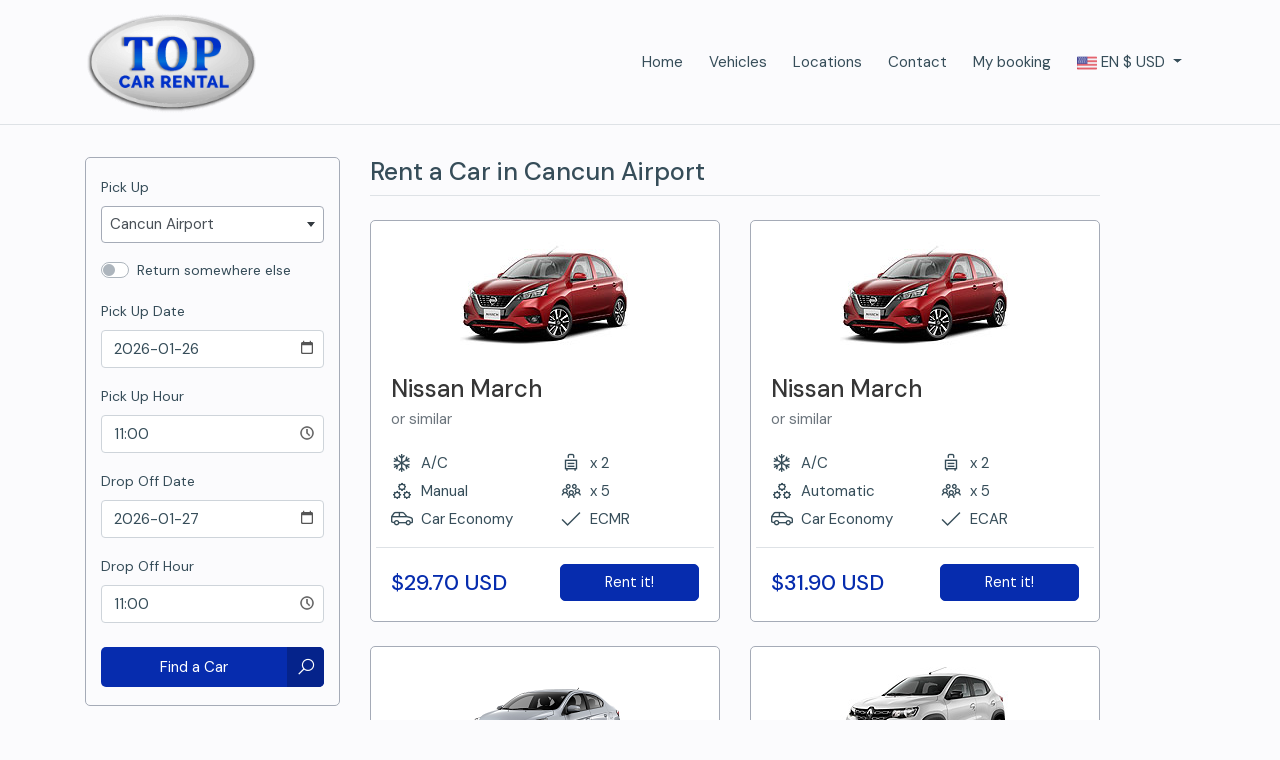

--- FILE ---
content_type: text/html; charset=UTF-8
request_url: https://www.toprentacar.com/en/cars/cancun-airport
body_size: 5092
content:
<!DOCTYPE html>
<html lang="en">
    <head>
        <!-- CSRF TOKEN -->
        <meta name="csrf-token" content="f0AvhM15GhHaVPWh17LXhWEBZwRD4T1fHIwOnOVW">
        <!-- Meta Tags -->
        <meta charset="utf-8">
        <!-- Viewport -->
        <meta name="viewport" content="width=device-width, initial-scale=1.0">
        <!-- Application Name -->
        <meta name="application-name" content="Top Rent a Car">

        <!-- Google Tag Manager -->
        <script>
            document.addEventListener('DOMContentLoaded', function () {
                (function(w,d,s,l,i){w[l]=w[l]||[];w[l].push({'gtm.start':
                new Date().getTime(),event:'gtm.js'});var f=d.getElementsByTagName(s)[0],
                j=d.createElement(s),dl=l!='dataLayer'?'&l='+l:'';j.async=true;j.src=
                'https://www.googletagmanager.com/gtm.js?id='+i+dl;f.parentNode.insertBefore(j,f);
                })(window,document,'script','dataLayer','GTM-TQ9DK9R');
            })
        </script>
        <!-- End Google Tag Manager -->

        
        <!-- Author -->
        <meta name="author" content="Top Rent a Car">
        <!-- Shortcut Icon -->
        <link rel="shortcut icon" href="https://www.toprentacar.com/img/favicon.ico"/>
        <!-- Favicon -->
        <link rel="icon" type="image/png" href="https://www.toprentacar.com/img/favicon.ico" >
        <!-- Sitemap -->
        <link rel="sitemap" type="application/xml" title="Sitemap" href="/sitemap.xml" />
        <!-- Trustedsite-verification -->
        <meta name="trustedsite-verification" content="33391c7030641248948926b58d08393d">
        <!-- og locale -->
        <meta property="og:locale" content="en-US" />
        <!-- og type -->
        <meta property="og:type" content="website" />
        <!-- Compatible EDGE -->
        <meta http-equiv="X-UA-Compatible" content="IE-edge">
        <!-- Content type -->
        <meta http-equiv="content-type" content="text/html;charset=UTF-8" />

        <link rel="preconnect" href="https://fonts.gstatic.com">
        <link href="https://fonts.googleapis.com/css2?family=DM+Sans:wght@400;500;700&display=swap" rel="stylesheet">
        <link rel="stylesheet" href="https://maxst.icons8.com/vue-static/landings/line-awesome/font-awesome-line-awesome/css/all.min.css">


        <!-- Css stylesheets -->
        <link rel="stylesheet" href="/css/app.css?id=6cd6dbbb7bfeee841d0c">
        <link rel="stylesheet" href="/css/template.css?id=2fe797559b2c98777c98">

        <!-- Robots -->
        <meta name="robots" content="index,follow" />
        
                                                        
                <!-- Canonical -->
        <link href="https://www.toprentacar.com/en/cars/cancun-aeropuerto" rel="canonical"/>

        <!-- Og title -->
        <meta property="og:title" content="Flota de Autos en Renta | Cancun Airport | Top Rent a Car"/>
        <!-- Og description -->
        <meta property="og:description" content="Top Rent a Car ofrece renta de autos en el Cancun Airport, con seguros incluidos 0% Deducible. Elije tu mejor opción de auto en renta."/>
        <!-- Og url -->
        <meta property="og:url" content="https://www.toprentacar.com/en/cars/cancun-aeropuerto"/>
        <!-- Og site name -->
        <meta property="og:site_name" content="Top Rent a Car"/>
        <!-- Og image -->
        <meta property="og:image" content="https://www.toprentacar.com/img/og-top-logo.png"/>
        <!-- Image secure url -->
        <meta property="og:image:secure_url" content="https://www.toprentacar.com/img/og-top-logo.png"/>
        <!-- Image alt -->
        <meta property="og:image:alt" content="Flota de Autos en Renta | Cancun Airport | Top Rent a Car" />
        <!-- Image width-->
        <meta property="og:image:width" content="400" />
        <!-- Image-height -->
        <meta property="og:image:height" content="400" />

        <!-- Geo region -->
        <meta name="geo.region" content="MX">
        <!-- Geo placename -->
        <meta name="geo.placename" content="Cancún">
        <!-- Page Title -->
        <title>Flota de Autos en Renta | Cancun Airport | Top Rent a Car</title>
        <!-- Description -->
        <meta name="description" content="Top Rent a Car ofrece renta de autos en el Cancun Airport, con seguros incluidos 0% Deducible. Elije tu mejor opción de auto en renta."/>
        <!-- Keywords -->
        <meta name="keywords" content="renta de autos en Cancun Airport">

    </head>
    <body data-spy="scroll" data-target=".navbar" data-offset="90">

        <!-- Google Tag Manager (noscript) -->
        <noscript><iframe src="https://www.googletagmanager.com/ns.html?id=GTM-TQ9DK9R"
        height="0" width="0" style="display:none;visibility:hidden"></iframe></noscript>
        <!-- End Google Tag Manager (noscript) -->

        <div class="alert-message-bar" style="display:none"><strong>Additional agregate!</strong></div>
        
        <header>
            <div class="header-wrapper position-fixed d-flex align-items-center border-bottom header-no-home">
                <div class="container">
                    <!--Navigation-->
                    <nav class="navbar navbar-expand-lg p-0 navbar-desktop justify-content-xl-between justify-content-end">
                        <a class="navbar-brand navbar-logo scroll" href="https://www.toprentacar.com" title="Top Rent a Car">
                            <img class="logo" alt="Top Rent a Car logo" src="https://www.toprentacar.com/img/top-logo.png">
                        </a>

                        <div class="collapse navbar-collapse">
                            <ul class="navbar-nav navigation ml-auto">
                                <li class="nav-item">
                                    <a class="nav-link no-decoration "
                                       href="https://www.toprentacar.com">
                                        Home</a>
                                </li>
                                <li>
                                    <a class="nav-link no-decoration "
                                       href="https://www.toprentacar.com/en/rates"> Vehicles</a>
                                </li>
                                <li>
                                    <a class="nav-link no-decoration "
                                       href="https://www.toprentacar.com/en/branch-offices"> Locations</a>
                                </li>
                                <li>
                                    <a class="nav-link no-decoration scroll "
                                       href="https://www.toprentacar.com/en/contact"> Contact</a>
                                </li>
                                <li>
                                    <a class="nav-link no-decoration"
                                       href="https://crbooksystem.com/en" target="_blank" rel="nofollow noopener noreferrer"> My booking</a>
                                </li>
                                <li class="nav-item dropdown group-language-currency">
                                    <a class="nav-link dropdown-toggle btn-language-currency-config text-uppercase" role="button"
                                       data-toggle="dropdown" aria-haspopup="true" aria-expanded="false">
                                        <img class="flag" src="https://www.toprentacar.com/img/flag-usa.png"
                                             alt="flag usa"> <span id="current-language">ENG</span>
                                        $ <span id="current-currency">MXN</span>
                                    </a>
                                    <div class="dropdown-menu border-0 animate__animated animate__fadeIn animate__faster mt-2">
                                        
                                        <h6 class="dropdown-header"> Language </h6>
                                        <a class=" change-language language dropdown-item" href=""
                                           data-language="es" data-url="https://www.toprentacar.com/en/cars/cancun-airport" data-route="quote" title="ES">
                                            <img class="mr-2" src="https://www.toprentacar.com/img/flag-mex.png" alt="flag mex" width="16px" height="18px"> ES
                                        </a>
                                        <a class="current change-language language dropdown-item" href=""
                                           data-language="en" data-url="https://www.toprentacar.com/en/cars/cancun-airport" data-route="quote" title="EN">
                                            <img class="mr-2" src="https://www.toprentacar.com/img/flag-usa.png" alt="flag usa" width="16px" height="18px"> ENG
                                        </a>

                                        
                                        <h6 class="dropdown-header">Currency</h6>
                                        <a class=" currency change-currency dropdown-item" data-currency="MXN" href="">
                                            $ MXN
                                        </a>
                                        <a class="current currency change-currency dropdown-item" data-currency="USD" href="">
                                            $ USD
                                        </a>
                                    </div>
                                </li>
                            </ul>
                        </div>

                        <!--Open Side Menu-->
                        <a class="sidemenu_btn ml-2" id="sidemenu_toggle">
                            <span></span>
                            <span></span>
                            <span></span>
                        </a>
                    </nav>


                    <!--Side Nav-->
                    <div class="side-menu hidden">
                        <div class="inner-wrapper flex-column">
                            <span class="btn-close" id="btn_sideNavClose"><i></i><i></i></span>

                            <a class="mt-3 mb-5" href="https://www.toprentacar.com" title="Top Rent a Car">
                                <img class="img-fluid logo" alt="Top Rent a Car logo" src="https://www.toprentacar.com/img/top-logo.png">
                            </a>

                            <nav class="side-nav">
                                <ul class="navbar-nav">
                                    <li class="nav-item"><a class="no-decoration nav-link animate__animated" href="https://www.toprentacar.com/en"><i class="fa fa-home mr-2"></i> Home</a></li>
                                    <li class="nav-item"><a class="no-decoration nav-link animate__animated" href="https://www.toprentacar.com/en/rates"><i class="fa fa-car-alt mr-2"></i> Vehicles</a></li>
                                    <li class="nav-item"><a class="no-decoration nav-link animate__animated" href="https://www.toprentacar.com/en/branch-offices"><i class="fa fa-city mr-2"></i> Locations</a></li>
                                    <li class="nav-item"><a class="no-decoration nav-link animate__animated" href="https://crbooksystem.com/en" target="_blank" rel="nofollow noopener noreferrer"><i class="fa fa-search mr-2"></i>Edit my booking</a></li>

                                    <li class="nav-item"><a class="no-decoration nav-link animate__animated" href="https://www.toprentacar.com/en/policies"><i class="fa fa-file-invoice mr-2"></i> Policies</a></li>
                                    <li class="nav-item"><a class="no-decoration nav-link animate__animated scroll" href="https://www.toprentacar.com/en/contact"><i class="fa fa-phone mr-2"></i> Contact</a></li>
                                    <li class="nav-item"><a class="no-decoration nav-link animate__animated scroll find_booking" href="https://www.toprentacar.com/en/search-booking"><i class="fa fa-search mr-2"></i> <small>Edit my booking</small> </a></li>
                                </ul>
                            </nav>

                            
                            <nav>
                                <ul class="no-list-inline">
                                    <li class="nav-item">
                                                                                    <a class="nav-link change-language no-decoration" data-language="es" data-url="https://www.toprentacar.com/en/cars/cancun-airport" data-route="quote" href="">
                                                <img class="mr-2" src="https://www.toprentacar.com/img/flag-mex.png" style="width: 24px;" alt="flag mex"> ES
                                            </a>
                                                                            </li>
                                    <li class="nav-item">
                                                                                    <a rel="nofollow" class="nav-link no-decoration change-currency" data-currency="MXN" href="">
                                                <i class="fa fa-dollar-sign mr-2"></i> MXN
                                            </a>
                                                                            </li>
                                </ul>
                            </nav>
                        </div>
                    </div>
                    <a id="close_side_menu" href="javascript:void(0);"></a>
                    <!-- End side menu -->
                </div>
            </div>
        </header>
        <!--Header End-->

        
        <div id="app" class="content">
                <!--
        ul class="breadcrumb breadcrumb-steps mb-0 pl-0">
            <li class="text-xsm fw700 text-uppercase position-relative mb-1 active"> Seleccione su vehículo </li>
            <li class="text-xsm fw700 text-uppercase position-relative mb-1"> Complementos </li>
            <li class="text-xsm fw700 text-uppercase position-relative mb-1"> Datos personales </li>
        </ul
    -->

    <section class="page-section sub-page first-section">
        <div class="container">
            <div class="row">
                <div class="col-xl-3 col-lg-4 col-md-12">
                    <primary-booking v-bind:settings="{&quot;site_id&quot;:&quot;34&quot;,&quot;domain_url&quot;:&quot;www.toprentacar.com&quot;,&quot;route_api&quot;:&quot;https:\/\/v2.apiacr.com\/api\/v2&quot;,&quot;location_id&quot;:8,&quot;provider_id&quot;:5,&quot;lang&quot;:&quot;en&quot;,&quot;pickup_placeholder&quot;:&quot;&quot;,&quot;vehicle_placeholder&quot;:&quot;All Vehicles&quot;,&quot;homepage&quot;:false,&quot;location_dropoff_id&quot;:8,&quot;pickup_date&quot;:&quot;2026-01-26&quot;,&quot;dropoff_date&quot;:&quot;2026-01-27&quot;,&quot;pickup_hour&quot;:&quot;11:00&quot;,&quot;dropoff_hour&quot;:&quot;11:00&quot;,&quot;tipo_auto&quot;:0}"></primary-booking>

                    <div id="rates-container" class="row mb-lg-0 mb-4 mt-4">
                        
                    </div>
                </div>

                <div class="col-lg-8 col-md-12">
                    <div class="row">
                        <div class="col-sm-12">
                            <h1 class="mb-4 pb-2 border-bottom text-25">  Rent a Car in  Cancun Airport </h1>
                        </div>
                    </div>

                    <div id="vehicles-container" class="row">
                        
                        <div class="loader-container" style="width:100%">
                            <p class="text-secondcolor animate__animated animate__pulse animate__infinite">Loading vehicles ...</p>
                        </div>
                    </div>
                </div>
            </div>
        </div>
    </section>
        </div>
    </body>

    <footer class="footer">
    <div class="container">
        <div class="row">
            <div class="col-xl-3"></div>
        </div>
    </div>

    <div class="footer-widgets">
        <div class="container">
            <div class="row">
                <div class="col-md-3">
                    <div class="widget fot">
                        <h4 class="widget-title fw500">Top Rent a Car</h4>

                        <ul class="no-list p-0">
                            <li class="py-lg-0 py-2"><a class="link-white no-decoration text-regular" href="tel:9982536112"><i class="fa fa-phone mr-1"></i> +52 (998) 253 6112</a></li>
                            <li class="py-lg-0 py-2"><a class="link-white no-decoration text-regular" href="tel:8665771342"><i class="fa fa-phone mr-1"></i> +1 866 577 1342</a></li>
                            <li class="py-lg-0 py-2"><a class="link-white no-decoration text-regular" href="mailto:reservas@toprentacar.com"><i class="fa fa-at mr-1"></i> reservas@toprentacar.com</a></li>
                            <li class="py-lg-0 py-2"><p class="text-white text-regular">Calle Acceso a las bodegas SM 301 Mza 30 Lte 30 Bodega F-1 77560 Cancun</p></li>
                        </ul>

                        <ul class="no-list list-bordered">
                            <li class="py-lg-0 py-2"><a class="link-white no-decoration" href="https://www.toprentacar.com/en/site-map"><i class="fa fa-project-diagram mr-1"></i> Site Map</a></li>
                            <li class="py-lg-0 py-2"><a class="link-white no-decoration" href="https://www.toprentacar.com/en/rates"><i class="fa fa-car-alt mr-1"></i> Vehicles</a></li>
                            <li class="py-lg-0 py-2"><a class="link-white no-decoration" href="https://www.toprentacar.com/en/branch-offices"><i class="fa fa-city mr-1"></i> Locations</a></li>

                            <li class="py-lg-0 py-2"><a class="link-white no-decoration" href="https://www.toprentacar.com/en/policies"><i class="fa fa-file-invoice mr-1"></i> Policies</a></li>
                            <li class="py-lg-0 py-2"><a class="link-white no-decoration" href="https://www.toprentacar.com/en/contact"><i class="fa fa-phone mr-1"></i> Contact</a></li>
                        </ul>

                    </div>
                </div>
                <div class="footer-information"></div>

                <!-- load locaciones -->
            </div>

            <div class="row">
                <div class="col-12 text-maintext-light-alt text-center">
                    <p class="mb-0 mt-3"> <i class="fa fa-copyright mr-2"></i> Top Rent a Car 2026 </p>
                </div>
            </div>
        </div>
    </div>
</footer>


<!--Scroll Top Start-->
<button class="to-top animate__animated" data-toggle="tooltip" data-placement="top" title="Go to Top">
    <i class="fa fa-arrow-up"></i>
</button>
<!--Scroll Top End-->
     <!--Scripts -->
    <script src="/js/all.js?id=ca21a8b05a9b48c6aa91" defer></script>
        <script type="text/javascript">
        window.addEventListener('load', function(event) {
            // Load policies
            var args = {url: '/component/policies-rates', async: false}
            $.ajaxRequest(args).then(HTML => {
                $('#rates-container').html(HTML)
            })

            // Load vehicles
            var args = {url: '/component/vehicles', async: false}
            $.ajaxRequest(args).then(HTML => {
                $('#vehicles-container').html(HTML)
            }).catch(err => {
                Swal.fire('Ups!', 'Something went wrong! ' +  err.responseJSON.message, 'error')
                console.log(err)
            }).finally(() => { $('.loader-container').addClass('d-none') })

            $(document).delegate(".btn-reserve-vehicle", "click", function(){
                var vehicle_id = $(this).data('vehicle_id'),
                    url = $(this).data('url'),
                    args = {url: '/component/create/sesion/vicle-id/' + vehicle_id, async: false}

                $.ajaxRequest(args).then(res => {
                    (res.status == "success" ? location.href = url : '');
                }).catch(err => {
                    Swal.fire('Ups!', 'Something went wrong! ' +  err.responseJSON.message, 'error')
                    console.log(err)
                }).finally(() => {  })
            })
        })
    </script>

    <script type="text/javascript">
        document.addEventListener('DOMContentLoaded', function () {
            // Your jquery code

            $('.change-language').on('click', function(event) {
                event.preventDefault();
                var data = $(this).data()
                $.ajax({
                    url: "/language",
                    method: 'get',
                    data : data,
                    success: function(response) {
                        if (response.redirect) {
                            window.location = response.new_route;
                        }
                    }
                })
            })

            $('.change-currency').on('click', function (event) {
                event.preventDefault()
                var data = $(this).data()
                $.ajax({
                    url: "/currency",
                    method: 'get',
                    data : data,
                    success: function(response) {
                        location.reload()
                    }
                })
            })

            // set language and currency labels
            var currentLanguage = $('.change-language.current').data('language')
            var currentCurrency = $('.change-currency.current').data('currency')

            $('.btn-language-currency-config #current-language').html(currentLanguage)
            $('.btn-language-currency-config #current-currency').html(currentCurrency)

            // search my booking
            $('#edit-form').on('submit', function(event) {
                event.preventDefault()
                event.stopPropagation()

                var reservation_code  = $('#reservation_code').val()
                var reservation_email = $('#reservation_email').val()
                var url = '';

                                    url = `/en/edit/reservation/${reservation_code}/${reservation_email}`
                
                window.location = url;
            })


            var loadLocationsFooter = function() {

                var args = {url: '/component/footer-location-branches'}
                $.ajaxRequest(args).then(HTML => {
                    $('.footer-information').after(HTML.footer_locations)
                })
            }

            window.onload = function() {
                loadLocationsFooter()
            }
        })
    </script>
</html>



--- FILE ---
content_type: text/html; charset=UTF-8
request_url: https://www.toprentacar.com/component/policies-rates
body_size: 1372
content:
<!-- Location Policies -->
    <div class="col-lg-12">
        <div class="card radius-custom border-custom">
            <div class="card-body">
                <h3 class="text-maintext-light fw700 text-18 text-uppercase mb-3">Total protection on your trip</h3>

                <div class="row">
                                                                <div class="col-lg-12 col-md-6">
                                                            <p class="mb-2 text-regular">
                                    <span class="text-secondcolor text-regular-lg mr-1"><i class="fa fa-check-circle"></i></span>
                                    Loss Damage Waiver (LDW)
                                </p>
                                                            <p class="mb-2 text-regular">
                                    <span class="text-secondcolor text-regular-lg mr-1"><i class="fa fa-check-circle"></i></span>
                                    Collision Damage Waiver (CDW)
                                </p>
                                                            <p class="mb-2 text-regular">
                                    <span class="text-secondcolor text-regular-lg mr-1"><i class="fa fa-check-circle"></i></span>
                                    Primary Third Person/Property Liability (PLI)
                                </p>
                                                            <p class="mb-2 text-regular">
                                    <span class="text-secondcolor text-regular-lg mr-1"><i class="fa fa-check-circle"></i></span>
                                    Personal Medical Expenses (PAI)
                                </p>
                                                            <p class="mb-2 text-regular">
                                    <span class="text-secondcolor text-regular-lg mr-1"><i class="fa fa-check-circle"></i></span>
                                    Theft Protection (TP)
                                </p>
                                                    </div>
                                            <div class="col-lg-12 col-md-6">
                                                            <p class="mb-2 text-regular">
                                    <span class="text-secondcolor text-regular-lg mr-1"><i class="fa fa-check-circle"></i></span>
                                    Free Mileage
                                </p>
                                                            <p class="mb-2 text-regular">
                                    <span class="text-secondcolor text-regular-lg mr-1"><i class="fa fa-check-circle"></i></span>
                                    State and Federal Taxes
                                </p>
                                                            <p class="mb-2 text-regular">
                                    <span class="text-secondcolor text-regular-lg mr-1"><i class="fa fa-check-circle"></i></span>
                                    Legal Assistance
                                </p>
                                                            <p class="mb-2 text-regular">
                                    <span class="text-secondcolor text-regular-lg mr-1"><i class="fa fa-check-circle"></i></span>
                                    Vehicle Licensing Cost
                                </p>
                                                    </div>
                                    </div>
            </div>
        </div>
    </div>
<!-- End Location Policies -->


--- FILE ---
content_type: text/html; charset=UTF-8
request_url: https://www.toprentacar.com/component/vehicles
body_size: 8097
content:
<div class="col-md-6 mb-4">
            <div class="card card-custom h-100">
                <div class="card-body">
                    <div class="row">
                        <div class="col-md-12 text-center align-self-center mb-4">
                            <img src="https://assets.cdnacr.com/autos/nissan-march.jpg" alt="Nissan March">
                        </div>

                        <div class="col-md-12">
                            <h3 class="mb-1 text-24 text-maincolor fw500">Nissan March</h3>
                            <p class="mb-3 text-muted"> or similar</p>

                            <div class="row">
                                <div class="col-sm-6 mt-1 d-flex align-items-center">
                                    <i class="fa fa-snowflake mr-2 text-subtitle-lg"></i> A/C
                                </div>
                                <div class="col-sm-6 mt-1 d-flex align-items-center">
                                    <i class="fa fa-suitcase-rolling mr-2 text-subtitle-lg"></i> x 2
                                </div>
                                <div class="col-sm-6 mt-1 d-flex align-items-center">
                                    <i class="fa fa-cogs mr-2 text-subtitle-lg"></i> Manual
                                </div>
                                <div class="col-sm-6 mt-1 d-flex align-items-center">
                                    <i class="fa fa-users mr-2 text-subtitle-lg"></i> x 5
                                </div>

                                <div class="col-sm-6 mt-1 d-flex align-items-center">
                                    <i class="fa fa-car-side text-subtitle-lg mr-2"></i> Car Economy
                                </div>
                                <div class="col-sm-6 mt-1 d-flex align-items-center">
                                    <i class="fa fa-check text-subtitle-lg mr-2"></i> ECMR
                                </div>
                            </div>

                            <div class="row border-top pt-3 mt-3 align-items-center">
                                <div class="col-md-6 mb-md-0 mb-2">
                                                                            <p class="text-subtitle-lg text-secondcolor fw500 mb-0 price-vehicle">$29.70 USD </p>
                                                                    </div>
                                <div class="col-md-6">
                                    
                                                                            <button type="button" class="btn-reserve-vehicle btn btn-second-alt no-decoration w-100" data-url="/en/cars/cancun-airport/nissan-march-manual" data-typeId="2" data-vehicle="{&quot;id&quot;:632,&quot;ACRISS&quot;:&quot;ECMR&quot;,&quot;url&quot;:&quot;nissan_march&quot;,&quot;category_id&quot;:3,&quot;category&quot;:&quot;Economy&quot;,&quot;similar&quot;:&quot;Nissan March&quot;,&quot;passengers&quot;:5,&quot;doors&quot;:4,&quot;luggage&quot;:2,&quot;type&quot;:&quot;Car&quot;,&quot;transmition&quot;:&quot;Manual&quot;,&quot;images&quot;:[&quot;https:\/\/assets.cdnacr.com\/autos\/nissan-march.jpg&quot;,&quot;&quot;,&quot;&quot;,&quot;&quot;,&quot;&quot;],&quot;location&quot;:{&quot;url_location_es&quot;:&quot;\/autos\/cancun-aeropuerto&quot;,&quot;url_location_en&quot;:&quot;\/en\/cars\/cancun-airport&quot;},&quot;taxes&quot;:{&quot;tax_2&quot;:{&quot;quantity&quot;:&quot;10%&quot;,&quot;name&quot;:&quot;Airport Taxes&quot;,&quot;total&quot;:2.70000000000000017763568394002504646778106689453125,&quot;live&quot;:1,&quot;percentage&quot;:0.1000000000000000055511151231257827021181583404541015625}},&quot;available&quot;:true,&quot;prices&quot;:{&quot;day&quot;:27,&quot;hour&quot;:10,&quot;week&quot;:162,&quot;subtotal&quot;:27,&quot;total&quot;:29.699999999999999289457264239899814128875732421875,&quot;total_str&quot;:&quot;29.70&quot;,&quot;total_extras&quot;:0,&quot;total_package&quot;:0,&quot;currency&quot;:&quot;USD&quot;,&quot;payment_at_destination&quot;:false}}" data-vehicle_id="632">Rent it!</button>
                                    
                                                                    </div>
                            </div>
                        </div>
                    </div>
                </div>
            </div>
        </div>
            <div class="col-md-6 mb-4">
            <div class="card card-custom h-100">
                <div class="card-body">
                    <div class="row">
                        <div class="col-md-12 text-center align-self-center mb-4">
                            <img src="https://assets.cdnacr.com/autos/nissan-march.jpg" alt="Nissan March">
                        </div>

                        <div class="col-md-12">
                            <h3 class="mb-1 text-24 text-maincolor fw500">Nissan March</h3>
                            <p class="mb-3 text-muted"> or similar</p>

                            <div class="row">
                                <div class="col-sm-6 mt-1 d-flex align-items-center">
                                    <i class="fa fa-snowflake mr-2 text-subtitle-lg"></i> A/C
                                </div>
                                <div class="col-sm-6 mt-1 d-flex align-items-center">
                                    <i class="fa fa-suitcase-rolling mr-2 text-subtitle-lg"></i> x 2
                                </div>
                                <div class="col-sm-6 mt-1 d-flex align-items-center">
                                    <i class="fa fa-cogs mr-2 text-subtitle-lg"></i> Automatic
                                </div>
                                <div class="col-sm-6 mt-1 d-flex align-items-center">
                                    <i class="fa fa-users mr-2 text-subtitle-lg"></i> x 5
                                </div>

                                <div class="col-sm-6 mt-1 d-flex align-items-center">
                                    <i class="fa fa-car-side text-subtitle-lg mr-2"></i> Car Economy
                                </div>
                                <div class="col-sm-6 mt-1 d-flex align-items-center">
                                    <i class="fa fa-check text-subtitle-lg mr-2"></i> ECAR
                                </div>
                            </div>

                            <div class="row border-top pt-3 mt-3 align-items-center">
                                <div class="col-md-6 mb-md-0 mb-2">
                                                                            <p class="text-subtitle-lg text-secondcolor fw500 mb-0 price-vehicle">$31.90 USD </p>
                                                                    </div>
                                <div class="col-md-6">
                                    
                                                                            <button type="button" class="btn-reserve-vehicle btn btn-second-alt no-decoration w-100" data-url="/en/cars/cancun-airport/nissan-march-automatic" data-typeId="2" data-vehicle="{&quot;id&quot;:838,&quot;ACRISS&quot;:&quot;ECAR&quot;,&quot;url&quot;:&quot;nissan_march&quot;,&quot;category_id&quot;:3,&quot;category&quot;:&quot;Economy&quot;,&quot;similar&quot;:&quot;Nissan March&quot;,&quot;passengers&quot;:5,&quot;doors&quot;:4,&quot;luggage&quot;:2,&quot;type&quot;:&quot;Car&quot;,&quot;transmition&quot;:&quot;Automatic&quot;,&quot;images&quot;:[&quot;https:\/\/assets.cdnacr.com\/autos\/nissan-march.jpg&quot;,&quot;&quot;,&quot;&quot;,&quot;&quot;,&quot;&quot;],&quot;location&quot;:{&quot;url_location_es&quot;:&quot;\/autos\/cancun-aeropuerto&quot;,&quot;url_location_en&quot;:&quot;\/en\/cars\/cancun-airport&quot;},&quot;taxes&quot;:{&quot;tax_2&quot;:{&quot;quantity&quot;:&quot;10%&quot;,&quot;name&quot;:&quot;Airport Taxes&quot;,&quot;total&quot;:2.9000000000000003552713678800500929355621337890625,&quot;live&quot;:1,&quot;percentage&quot;:0.1000000000000000055511151231257827021181583404541015625}},&quot;available&quot;:true,&quot;prices&quot;:{&quot;day&quot;:29,&quot;hour&quot;:10,&quot;week&quot;:174,&quot;subtotal&quot;:29,&quot;total&quot;:31.89999999999999857891452847979962825775146484375,&quot;total_str&quot;:&quot;31.90&quot;,&quot;total_extras&quot;:0,&quot;total_package&quot;:0,&quot;currency&quot;:&quot;USD&quot;,&quot;payment_at_destination&quot;:false}}" data-vehicle_id="838">Rent it!</button>
                                    
                                                                    </div>
                            </div>
                        </div>
                    </div>
                </div>
            </div>
        </div>
            <div class="col-md-6 mb-4">
            <div class="card card-custom h-100">
                <div class="card-body">
                    <div class="row">
                        <div class="col-md-12 text-center align-self-center mb-4">
                            <img src="https://assets.cdnacr.com/autos/mirage.png" alt="Mitsubishi Mirage">
                        </div>

                        <div class="col-md-12">
                            <h3 class="mb-1 text-24 text-maincolor fw500">Mitsubishi Mirage</h3>
                            <p class="mb-3 text-muted"> or similar</p>

                            <div class="row">
                                <div class="col-sm-6 mt-1 d-flex align-items-center">
                                    <i class="fa fa-snowflake mr-2 text-subtitle-lg"></i> A/C
                                </div>
                                <div class="col-sm-6 mt-1 d-flex align-items-center">
                                    <i class="fa fa-suitcase-rolling mr-2 text-subtitle-lg"></i> x 2
                                </div>
                                <div class="col-sm-6 mt-1 d-flex align-items-center">
                                    <i class="fa fa-cogs mr-2 text-subtitle-lg"></i> Manual
                                </div>
                                <div class="col-sm-6 mt-1 d-flex align-items-center">
                                    <i class="fa fa-users mr-2 text-subtitle-lg"></i> x 5
                                </div>

                                <div class="col-sm-6 mt-1 d-flex align-items-center">
                                    <i class="fa fa-car-side text-subtitle-lg mr-2"></i> Car Compact
                                </div>
                                <div class="col-sm-6 mt-1 d-flex align-items-center">
                                    <i class="fa fa-check text-subtitle-lg mr-2"></i> CCMR
                                </div>
                            </div>

                            <div class="row border-top pt-3 mt-3 align-items-center">
                                <div class="col-md-6 mb-md-0 mb-2">
                                                                            <p class="text-subtitle-lg text-secondcolor fw500 mb-0 price-vehicle">$34.10 USD </p>
                                                                    </div>
                                <div class="col-md-6">
                                    
                                                                            <button type="button" class="btn-reserve-vehicle btn btn-second-alt no-decoration w-100" data-url="/en/cars/cancun-airport/mitsubishi-mirage-manual" data-typeId="2" data-vehicle="{&quot;id&quot;:8280,&quot;ACRISS&quot;:&quot;CCMR&quot;,&quot;url&quot;:&quot;mitsubishi_mirage&quot;,&quot;category_id&quot;:19,&quot;category&quot;:&quot;Compact&quot;,&quot;similar&quot;:&quot;Mitsubishi Mirage&quot;,&quot;passengers&quot;:5,&quot;doors&quot;:4,&quot;luggage&quot;:2,&quot;type&quot;:&quot;Car&quot;,&quot;transmition&quot;:&quot;Manual&quot;,&quot;images&quot;:[&quot;https:\/\/assets.cdnacr.com\/autos\/mirage.png&quot;,&quot;&quot;,&quot;&quot;,&quot;&quot;,&quot;&quot;],&quot;location&quot;:{&quot;url_location_es&quot;:&quot;\/autos\/cancun-aeropuerto&quot;,&quot;url_location_en&quot;:&quot;\/en\/cars\/cancun-airport&quot;},&quot;taxes&quot;:{&quot;tax_2&quot;:{&quot;quantity&quot;:&quot;10%&quot;,&quot;name&quot;:&quot;Airport Taxes&quot;,&quot;total&quot;:3.100000000000000088817841970012523233890533447265625,&quot;live&quot;:1,&quot;percentage&quot;:0.1000000000000000055511151231257827021181583404541015625}},&quot;available&quot;:true,&quot;prices&quot;:{&quot;day&quot;:31,&quot;hour&quot;:10,&quot;week&quot;:186,&quot;subtotal&quot;:31,&quot;total&quot;:34.10000000000000142108547152020037174224853515625,&quot;total_str&quot;:&quot;34.10&quot;,&quot;total_extras&quot;:0,&quot;total_package&quot;:0,&quot;currency&quot;:&quot;USD&quot;,&quot;payment_at_destination&quot;:false}}" data-vehicle_id="8280">Rent it!</button>
                                    
                                                                    </div>
                            </div>
                        </div>
                    </div>
                </div>
            </div>
        </div>
            <div class="col-md-6 mb-4">
            <div class="card card-custom h-100">
                <div class="card-body">
                    <div class="row">
                        <div class="col-md-12 text-center align-self-center mb-4">
                            <img src="https://assets.cdnacr.com/autos/renault-kwid.jpg" alt="Renault Kwid">
                        </div>

                        <div class="col-md-12">
                            <h3 class="mb-1 text-24 text-maincolor fw500">Renault Kwid</h3>
                            <p class="mb-3 text-muted"> or similar</p>

                            <div class="row">
                                <div class="col-sm-6 mt-1 d-flex align-items-center">
                                    <i class="fa fa-snowflake mr-2 text-subtitle-lg"></i> A/C
                                </div>
                                <div class="col-sm-6 mt-1 d-flex align-items-center">
                                    <i class="fa fa-suitcase-rolling mr-2 text-subtitle-lg"></i> x 2
                                </div>
                                <div class="col-sm-6 mt-1 d-flex align-items-center">
                                    <i class="fa fa-cogs mr-2 text-subtitle-lg"></i> Manual
                                </div>
                                <div class="col-sm-6 mt-1 d-flex align-items-center">
                                    <i class="fa fa-users mr-2 text-subtitle-lg"></i> x 5
                                </div>

                                <div class="col-sm-6 mt-1 d-flex align-items-center">
                                    <i class="fa fa-car-side text-subtitle-lg mr-2"></i> Car Compact
                                </div>
                                <div class="col-sm-6 mt-1 d-flex align-items-center">
                                    <i class="fa fa-check text-subtitle-lg mr-2"></i> CCMR
                                </div>
                            </div>

                            <div class="row border-top pt-3 mt-3 align-items-center">
                                <div class="col-md-6 mb-md-0 mb-2">
                                                                            <p class="text-subtitle-lg text-secondcolor fw500 mb-0 price-vehicle">$34.10 USD </p>
                                                                    </div>
                                <div class="col-md-6">
                                    
                                                                            <button type="button" class="btn-reserve-vehicle btn btn-second-alt no-decoration w-100" data-url="/en/cars/cancun-airport/renault-kwid-manual" data-typeId="2" data-vehicle="{&quot;id&quot;:2220,&quot;ACRISS&quot;:&quot;CCMR&quot;,&quot;url&quot;:&quot;renault_kwid&quot;,&quot;category_id&quot;:19,&quot;category&quot;:&quot;Compact&quot;,&quot;similar&quot;:&quot;Renault Kwid&quot;,&quot;passengers&quot;:5,&quot;doors&quot;:4,&quot;luggage&quot;:2,&quot;type&quot;:&quot;Car&quot;,&quot;transmition&quot;:&quot;Manual&quot;,&quot;images&quot;:[&quot;https:\/\/assets.cdnacr.com\/autos\/renault-kwid.jpg&quot;,&quot;&quot;,&quot;&quot;,&quot;&quot;,&quot;&quot;],&quot;location&quot;:{&quot;url_location_es&quot;:&quot;\/autos\/cancun-aeropuerto&quot;,&quot;url_location_en&quot;:&quot;\/en\/cars\/cancun-airport&quot;},&quot;taxes&quot;:{&quot;tax_2&quot;:{&quot;quantity&quot;:&quot;10%&quot;,&quot;name&quot;:&quot;Airport Taxes&quot;,&quot;total&quot;:3.100000000000000088817841970012523233890533447265625,&quot;live&quot;:1,&quot;percentage&quot;:0.1000000000000000055511151231257827021181583404541015625}},&quot;available&quot;:true,&quot;prices&quot;:{&quot;day&quot;:31,&quot;hour&quot;:10,&quot;week&quot;:186,&quot;subtotal&quot;:31,&quot;total&quot;:34.10000000000000142108547152020037174224853515625,&quot;total_str&quot;:&quot;34.10&quot;,&quot;total_extras&quot;:0,&quot;total_package&quot;:0,&quot;currency&quot;:&quot;USD&quot;,&quot;payment_at_destination&quot;:false}}" data-vehicle_id="2220">Rent it!</button>
                                    
                                                                    </div>
                            </div>
                        </div>
                    </div>
                </div>
            </div>
        </div>
            <div class="col-md-6 mb-4">
            <div class="card card-custom h-100">
                <div class="card-body">
                    <div class="row">
                        <div class="col-md-12 text-center align-self-center mb-4">
                            <img src="https://assets.cdnacr.com/autos/mirage.png" alt="Mitsubishi Mirage G4">
                        </div>

                        <div class="col-md-12">
                            <h3 class="mb-1 text-24 text-maincolor fw500">Mitsubishi Mirage G4</h3>
                            <p class="mb-3 text-muted"> or similar</p>

                            <div class="row">
                                <div class="col-sm-6 mt-1 d-flex align-items-center">
                                    <i class="fa fa-snowflake mr-2 text-subtitle-lg"></i> A/C
                                </div>
                                <div class="col-sm-6 mt-1 d-flex align-items-center">
                                    <i class="fa fa-suitcase-rolling mr-2 text-subtitle-lg"></i> x 2
                                </div>
                                <div class="col-sm-6 mt-1 d-flex align-items-center">
                                    <i class="fa fa-cogs mr-2 text-subtitle-lg"></i> Automatic
                                </div>
                                <div class="col-sm-6 mt-1 d-flex align-items-center">
                                    <i class="fa fa-users mr-2 text-subtitle-lg"></i> x 5
                                </div>

                                <div class="col-sm-6 mt-1 d-flex align-items-center">
                                    <i class="fa fa-car-side text-subtitle-lg mr-2"></i> Car Compact
                                </div>
                                <div class="col-sm-6 mt-1 d-flex align-items-center">
                                    <i class="fa fa-check text-subtitle-lg mr-2"></i> CCAR
                                </div>
                            </div>

                            <div class="row border-top pt-3 mt-3 align-items-center">
                                <div class="col-md-6 mb-md-0 mb-2">
                                                                            <p class="text-subtitle-lg text-secondcolor fw500 mb-0 price-vehicle">$36.30 USD </p>
                                                                    </div>
                                <div class="col-md-6">
                                    
                                                                            <button type="button" class="btn-reserve-vehicle btn btn-second-alt no-decoration w-100" data-url="/en/cars/cancun-airport/mitsubishi-mirage-g4-automatic" data-typeId="2" data-vehicle="{&quot;id&quot;:5696,&quot;ACRISS&quot;:&quot;CCAR&quot;,&quot;url&quot;:&quot;mitsubishi_mirage_g4&quot;,&quot;category_id&quot;:19,&quot;category&quot;:&quot;Compact&quot;,&quot;similar&quot;:&quot;Mitsubishi Mirage G4&quot;,&quot;passengers&quot;:5,&quot;doors&quot;:4,&quot;luggage&quot;:2,&quot;type&quot;:&quot;Car&quot;,&quot;transmition&quot;:&quot;Automatic&quot;,&quot;images&quot;:[&quot;https:\/\/assets.cdnacr.com\/autos\/mirage.png&quot;,&quot;&quot;,&quot;&quot;,&quot;&quot;,&quot;&quot;],&quot;location&quot;:{&quot;url_location_es&quot;:&quot;\/autos\/cancun-aeropuerto&quot;,&quot;url_location_en&quot;:&quot;\/en\/cars\/cancun-airport&quot;},&quot;taxes&quot;:{&quot;tax_2&quot;:{&quot;quantity&quot;:&quot;10%&quot;,&quot;name&quot;:&quot;Airport Taxes&quot;,&quot;total&quot;:3.300000000000000266453525910037569701671600341796875,&quot;live&quot;:1,&quot;percentage&quot;:0.1000000000000000055511151231257827021181583404541015625}},&quot;available&quot;:true,&quot;prices&quot;:{&quot;day&quot;:33,&quot;hour&quot;:10,&quot;week&quot;:198,&quot;subtotal&quot;:33,&quot;total&quot;:36.2999999999999971578290569595992565155029296875,&quot;total_str&quot;:&quot;36.30&quot;,&quot;total_extras&quot;:0,&quot;total_package&quot;:0,&quot;currency&quot;:&quot;USD&quot;,&quot;payment_at_destination&quot;:false}}" data-vehicle_id="5696">Rent it!</button>
                                    
                                                                    </div>
                            </div>
                        </div>
                    </div>
                </div>
            </div>
        </div>
            <div class="col-md-6 mb-4">
            <div class="card card-custom h-100">
                <div class="card-body">
                    <div class="row">
                        <div class="col-md-12 text-center align-self-center mb-4">
                            <img src="https://assets.cdnacr.com/autos/suzuki-baleno.jpg" alt="Suzuki Baleno">
                        </div>

                        <div class="col-md-12">
                            <h3 class="mb-1 text-24 text-maincolor fw500">Suzuki Baleno</h3>
                            <p class="mb-3 text-muted"> or similar</p>

                            <div class="row">
                                <div class="col-sm-6 mt-1 d-flex align-items-center">
                                    <i class="fa fa-snowflake mr-2 text-subtitle-lg"></i> A/C
                                </div>
                                <div class="col-sm-6 mt-1 d-flex align-items-center">
                                    <i class="fa fa-suitcase-rolling mr-2 text-subtitle-lg"></i> x 2
                                </div>
                                <div class="col-sm-6 mt-1 d-flex align-items-center">
                                    <i class="fa fa-cogs mr-2 text-subtitle-lg"></i> Automatic
                                </div>
                                <div class="col-sm-6 mt-1 d-flex align-items-center">
                                    <i class="fa fa-users mr-2 text-subtitle-lg"></i> x 5
                                </div>

                                <div class="col-sm-6 mt-1 d-flex align-items-center">
                                    <i class="fa fa-car-side text-subtitle-lg mr-2"></i> Car Compact
                                </div>
                                <div class="col-sm-6 mt-1 d-flex align-items-center">
                                    <i class="fa fa-check text-subtitle-lg mr-2"></i> CCAR
                                </div>
                            </div>

                            <div class="row border-top pt-3 mt-3 align-items-center">
                                <div class="col-md-6 mb-md-0 mb-2">
                                                                            <p class="text-subtitle-lg text-secondcolor fw500 mb-0 price-vehicle">$36.30 USD </p>
                                                                    </div>
                                <div class="col-md-6">
                                    
                                                                            <button type="button" class="btn-reserve-vehicle btn btn-second-alt no-decoration w-100" data-url="/en/cars/cancun-airport/suzuki-baleno-automatic" data-typeId="2" data-vehicle="{&quot;id&quot;:2715,&quot;ACRISS&quot;:&quot;CCAR&quot;,&quot;url&quot;:&quot;suzuki_baleno&quot;,&quot;category_id&quot;:19,&quot;category&quot;:&quot;Compact&quot;,&quot;similar&quot;:&quot;Suzuki Baleno&quot;,&quot;passengers&quot;:5,&quot;doors&quot;:4,&quot;luggage&quot;:2,&quot;type&quot;:&quot;Car&quot;,&quot;transmition&quot;:&quot;Automatic&quot;,&quot;images&quot;:[&quot;https:\/\/assets.cdnacr.com\/autos\/suzuki-baleno.jpg&quot;,&quot;&quot;,&quot;&quot;,&quot;&quot;,&quot;&quot;],&quot;location&quot;:{&quot;url_location_es&quot;:&quot;\/autos\/cancun-aeropuerto&quot;,&quot;url_location_en&quot;:&quot;\/en\/cars\/cancun-airport&quot;},&quot;taxes&quot;:{&quot;tax_2&quot;:{&quot;quantity&quot;:&quot;10%&quot;,&quot;name&quot;:&quot;Airport Taxes&quot;,&quot;total&quot;:3.300000000000000266453525910037569701671600341796875,&quot;live&quot;:1,&quot;percentage&quot;:0.1000000000000000055511151231257827021181583404541015625}},&quot;available&quot;:true,&quot;prices&quot;:{&quot;day&quot;:33,&quot;hour&quot;:10,&quot;week&quot;:198,&quot;subtotal&quot;:33,&quot;total&quot;:36.2999999999999971578290569595992565155029296875,&quot;total_str&quot;:&quot;36.30&quot;,&quot;total_extras&quot;:0,&quot;total_package&quot;:0,&quot;currency&quot;:&quot;USD&quot;,&quot;payment_at_destination&quot;:false}}" data-vehicle_id="2715">Rent it!</button>
                                    
                                                                    </div>
                            </div>
                        </div>
                    </div>
                </div>
            </div>
        </div>
            <div class="col-md-6 mb-4">
            <div class="card card-custom h-100">
                <div class="card-body">
                    <div class="row">
                        <div class="col-md-12 text-center align-self-center mb-4">
                            <img src="https://assets.cdnacr.com/autos/changan-alsvin-white.jpg" alt="Changan Alsvin">
                        </div>

                        <div class="col-md-12">
                            <h3 class="mb-1 text-24 text-maincolor fw500">Changan Alsvin</h3>
                            <p class="mb-3 text-muted"> or similar</p>

                            <div class="row">
                                <div class="col-sm-6 mt-1 d-flex align-items-center">
                                    <i class="fa fa-snowflake mr-2 text-subtitle-lg"></i> A/C
                                </div>
                                <div class="col-sm-6 mt-1 d-flex align-items-center">
                                    <i class="fa fa-suitcase-rolling mr-2 text-subtitle-lg"></i> x 4
                                </div>
                                <div class="col-sm-6 mt-1 d-flex align-items-center">
                                    <i class="fa fa-cogs mr-2 text-subtitle-lg"></i> Manual
                                </div>
                                <div class="col-sm-6 mt-1 d-flex align-items-center">
                                    <i class="fa fa-users mr-2 text-subtitle-lg"></i> x 5
                                </div>

                                <div class="col-sm-6 mt-1 d-flex align-items-center">
                                    <i class="fa fa-car-side text-subtitle-lg mr-2"></i> Car Intermediate
                                </div>
                                <div class="col-sm-6 mt-1 d-flex align-items-center">
                                    <i class="fa fa-check text-subtitle-lg mr-2"></i> ICMR
                                </div>
                            </div>

                            <div class="row border-top pt-3 mt-3 align-items-center">
                                <div class="col-md-6 mb-md-0 mb-2">
                                                                            <p class="text-subtitle-lg text-secondcolor fw500 mb-0 price-vehicle">$38.50 USD </p>
                                                                    </div>
                                <div class="col-md-6">
                                    
                                                                            <button type="button" class="btn-reserve-vehicle btn btn-second-alt no-decoration w-100" data-url="/en/cars/cancun-airport/changan-alsvin-manual" data-typeId="2" data-vehicle="{&quot;id&quot;:2389,&quot;ACRISS&quot;:&quot;ICMR&quot;,&quot;url&quot;:&quot;changan_alsvin&quot;,&quot;category_id&quot;:7,&quot;category&quot;:&quot;Intermediate&quot;,&quot;similar&quot;:&quot;Changan Alsvin&quot;,&quot;passengers&quot;:5,&quot;doors&quot;:4,&quot;luggage&quot;:4,&quot;type&quot;:&quot;Car&quot;,&quot;transmition&quot;:&quot;Manual&quot;,&quot;images&quot;:[&quot;https:\/\/assets.cdnacr.com\/autos\/changan-alsvin-white.jpg&quot;,&quot;&quot;,&quot;&quot;,&quot;&quot;,&quot;&quot;],&quot;location&quot;:{&quot;url_location_es&quot;:&quot;\/autos\/cancun-aeropuerto&quot;,&quot;url_location_en&quot;:&quot;\/en\/cars\/cancun-airport&quot;},&quot;taxes&quot;:{&quot;tax_2&quot;:{&quot;quantity&quot;:&quot;10%&quot;,&quot;name&quot;:&quot;Airport Taxes&quot;,&quot;total&quot;:3.5,&quot;live&quot;:1,&quot;percentage&quot;:0.1000000000000000055511151231257827021181583404541015625}},&quot;available&quot;:true,&quot;prices&quot;:{&quot;day&quot;:35,&quot;hour&quot;:10,&quot;week&quot;:210,&quot;subtotal&quot;:35,&quot;total&quot;:38.5,&quot;total_str&quot;:&quot;38.50&quot;,&quot;total_extras&quot;:0,&quot;total_package&quot;:0,&quot;currency&quot;:&quot;USD&quot;,&quot;payment_at_destination&quot;:false}}" data-vehicle_id="2389">Rent it!</button>
                                    
                                                                    </div>
                            </div>
                        </div>
                    </div>
                </div>
            </div>
        </div>
            <div class="col-md-6 mb-4">
            <div class="card card-custom h-100">
                <div class="card-body">
                    <div class="row">
                        <div class="col-md-12 text-center align-self-center mb-4">
                            <img src="https://assets.cdnacr.com/autos/chevrolet-aveo.jpg" alt="Chevrolet Aveo">
                        </div>

                        <div class="col-md-12">
                            <h3 class="mb-1 text-24 text-maincolor fw500">Chevrolet Aveo</h3>
                            <p class="mb-3 text-muted"> or similar</p>

                            <div class="row">
                                <div class="col-sm-6 mt-1 d-flex align-items-center">
                                    <i class="fa fa-snowflake mr-2 text-subtitle-lg"></i> A/C
                                </div>
                                <div class="col-sm-6 mt-1 d-flex align-items-center">
                                    <i class="fa fa-suitcase-rolling mr-2 text-subtitle-lg"></i> x 4
                                </div>
                                <div class="col-sm-6 mt-1 d-flex align-items-center">
                                    <i class="fa fa-cogs mr-2 text-subtitle-lg"></i> Manual
                                </div>
                                <div class="col-sm-6 mt-1 d-flex align-items-center">
                                    <i class="fa fa-users mr-2 text-subtitle-lg"></i> x 5
                                </div>

                                <div class="col-sm-6 mt-1 d-flex align-items-center">
                                    <i class="fa fa-car-side text-subtitle-lg mr-2"></i> Car Intermediate
                                </div>
                                <div class="col-sm-6 mt-1 d-flex align-items-center">
                                    <i class="fa fa-check text-subtitle-lg mr-2"></i> ICMR
                                </div>
                            </div>

                            <div class="row border-top pt-3 mt-3 align-items-center">
                                <div class="col-md-6 mb-md-0 mb-2">
                                                                            <p class="text-subtitle-lg text-secondcolor fw500 mb-0 price-vehicle">$38.50 USD </p>
                                                                    </div>
                                <div class="col-md-6">
                                    
                                                                            <button type="button" class="btn-reserve-vehicle btn btn-second-alt no-decoration w-100" data-url="/en/cars/cancun-airport/chevrolet-aveo-manual" data-typeId="2" data-vehicle="{&quot;id&quot;:15,&quot;ACRISS&quot;:&quot;ICMR&quot;,&quot;url&quot;:&quot;chevrolet_aveo&quot;,&quot;category_id&quot;:7,&quot;category&quot;:&quot;Intermediate&quot;,&quot;similar&quot;:&quot;Chevrolet Aveo&quot;,&quot;passengers&quot;:5,&quot;doors&quot;:4,&quot;luggage&quot;:4,&quot;type&quot;:&quot;Car&quot;,&quot;transmition&quot;:&quot;Manual&quot;,&quot;images&quot;:[&quot;https:\/\/assets.cdnacr.com\/autos\/chevrolet-aveo.jpg&quot;,&quot;&quot;,&quot;&quot;,&quot;&quot;,&quot;&quot;],&quot;location&quot;:{&quot;url_location_es&quot;:&quot;\/autos\/cancun-aeropuerto&quot;,&quot;url_location_en&quot;:&quot;\/en\/cars\/cancun-airport&quot;},&quot;taxes&quot;:{&quot;tax_2&quot;:{&quot;quantity&quot;:&quot;10%&quot;,&quot;name&quot;:&quot;Airport Taxes&quot;,&quot;total&quot;:3.5,&quot;live&quot;:1,&quot;percentage&quot;:0.1000000000000000055511151231257827021181583404541015625}},&quot;available&quot;:true,&quot;prices&quot;:{&quot;day&quot;:35,&quot;hour&quot;:10,&quot;week&quot;:210,&quot;subtotal&quot;:35,&quot;total&quot;:38.5,&quot;total_str&quot;:&quot;38.50&quot;,&quot;total_extras&quot;:0,&quot;total_package&quot;:0,&quot;currency&quot;:&quot;USD&quot;,&quot;payment_at_destination&quot;:false}}" data-vehicle_id="15">Rent it!</button>
                                    
                                                                    </div>
                            </div>
                        </div>
                    </div>
                </div>
            </div>
        </div>
            <div class="col-md-6 mb-4">
            <div class="card card-custom h-100">
                <div class="card-body">
                    <div class="row">
                        <div class="col-md-12 text-center align-self-center mb-4">
                            <img src="https://assets.cdnacr.com/autos/hyundai-hb20-sedan.jpg" alt="Hyundai HB20 Sedan">
                        </div>

                        <div class="col-md-12">
                            <h3 class="mb-1 text-24 text-maincolor fw500">Hyundai HB20 Sedan</h3>
                            <p class="mb-3 text-muted"> or similar</p>

                            <div class="row">
                                <div class="col-sm-6 mt-1 d-flex align-items-center">
                                    <i class="fa fa-snowflake mr-2 text-subtitle-lg"></i> A/C
                                </div>
                                <div class="col-sm-6 mt-1 d-flex align-items-center">
                                    <i class="fa fa-suitcase-rolling mr-2 text-subtitle-lg"></i> x 2
                                </div>
                                <div class="col-sm-6 mt-1 d-flex align-items-center">
                                    <i class="fa fa-cogs mr-2 text-subtitle-lg"></i> Manual
                                </div>
                                <div class="col-sm-6 mt-1 d-flex align-items-center">
                                    <i class="fa fa-users mr-2 text-subtitle-lg"></i> x 5
                                </div>

                                <div class="col-sm-6 mt-1 d-flex align-items-center">
                                    <i class="fa fa-car-side text-subtitle-lg mr-2"></i> Car Intermediate
                                </div>
                                <div class="col-sm-6 mt-1 d-flex align-items-center">
                                    <i class="fa fa-check text-subtitle-lg mr-2"></i> ICMR
                                </div>
                            </div>

                            <div class="row border-top pt-3 mt-3 align-items-center">
                                <div class="col-md-6 mb-md-0 mb-2">
                                                                            <p class="text-subtitle-lg text-secondcolor fw500 mb-0 price-vehicle">$38.50 USD </p>
                                                                    </div>
                                <div class="col-md-6">
                                    
                                                                            <button type="button" class="btn-reserve-vehicle btn btn-second-alt no-decoration w-100" data-url="/en/cars/cancun-airport/hyundai-hb20-sedan-manual" data-typeId="2" data-vehicle="{&quot;id&quot;:3354,&quot;ACRISS&quot;:&quot;ICMR&quot;,&quot;url&quot;:&quot;hyundai_hb20_sedan&quot;,&quot;category_id&quot;:7,&quot;category&quot;:&quot;Intermediate&quot;,&quot;similar&quot;:&quot;Hyundai HB20 Sedan&quot;,&quot;passengers&quot;:5,&quot;doors&quot;:4,&quot;luggage&quot;:2,&quot;type&quot;:&quot;Car&quot;,&quot;transmition&quot;:&quot;Manual&quot;,&quot;images&quot;:[&quot;https:\/\/assets.cdnacr.com\/autos\/hyundai-hb20-sedan.jpg&quot;,&quot;&quot;,&quot;&quot;,&quot;&quot;,&quot;&quot;],&quot;location&quot;:{&quot;url_location_es&quot;:&quot;\/autos\/cancun-aeropuerto&quot;,&quot;url_location_en&quot;:&quot;\/en\/cars\/cancun-airport&quot;},&quot;taxes&quot;:{&quot;tax_2&quot;:{&quot;quantity&quot;:&quot;10%&quot;,&quot;name&quot;:&quot;Airport Taxes&quot;,&quot;total&quot;:3.5,&quot;live&quot;:1,&quot;percentage&quot;:0.1000000000000000055511151231257827021181583404541015625}},&quot;available&quot;:true,&quot;prices&quot;:{&quot;day&quot;:35,&quot;hour&quot;:10,&quot;week&quot;:210,&quot;subtotal&quot;:35,&quot;total&quot;:38.5,&quot;total_str&quot;:&quot;38.50&quot;,&quot;total_extras&quot;:0,&quot;total_package&quot;:0,&quot;currency&quot;:&quot;USD&quot;,&quot;payment_at_destination&quot;:false}}" data-vehicle_id="3354">Rent it!</button>
                                    
                                                                    </div>
                            </div>
                        </div>
                    </div>
                </div>
            </div>
        </div>
            <div class="col-md-6 mb-4">
            <div class="card card-custom h-100">
                <div class="card-body">
                    <div class="row">
                        <div class="col-md-12 text-center align-self-center mb-4">
                            <img src="https://assets.cdnacr.com/autos/nissan-v-drive.jpg" alt="Nissan VDrive">
                        </div>

                        <div class="col-md-12">
                            <h3 class="mb-1 text-24 text-maincolor fw500">Nissan VDrive</h3>
                            <p class="mb-3 text-muted"> or similar</p>

                            <div class="row">
                                <div class="col-sm-6 mt-1 d-flex align-items-center">
                                    <i class="fa fa-snowflake mr-2 text-subtitle-lg"></i> A/C
                                </div>
                                <div class="col-sm-6 mt-1 d-flex align-items-center">
                                    <i class="fa fa-suitcase-rolling mr-2 text-subtitle-lg"></i> x 3
                                </div>
                                <div class="col-sm-6 mt-1 d-flex align-items-center">
                                    <i class="fa fa-cogs mr-2 text-subtitle-lg"></i> Manual
                                </div>
                                <div class="col-sm-6 mt-1 d-flex align-items-center">
                                    <i class="fa fa-users mr-2 text-subtitle-lg"></i> x 5
                                </div>

                                <div class="col-sm-6 mt-1 d-flex align-items-center">
                                    <i class="fa fa-car-side text-subtitle-lg mr-2"></i> Car Intermediate
                                </div>
                                <div class="col-sm-6 mt-1 d-flex align-items-center">
                                    <i class="fa fa-check text-subtitle-lg mr-2"></i> ICMR
                                </div>
                            </div>

                            <div class="row border-top pt-3 mt-3 align-items-center">
                                <div class="col-md-6 mb-md-0 mb-2">
                                                                            <p class="text-subtitle-lg text-secondcolor fw500 mb-0 price-vehicle">$38.50 USD </p>
                                                                    </div>
                                <div class="col-md-6">
                                    
                                                                            <button type="button" class="btn-reserve-vehicle btn btn-second-alt no-decoration w-100" data-url="/en/cars/cancun-airport/nissan-vdrive-manual" data-typeId="2" data-vehicle="{&quot;id&quot;:2319,&quot;ACRISS&quot;:&quot;ICMR&quot;,&quot;url&quot;:&quot;nissan_vdrive&quot;,&quot;category_id&quot;:7,&quot;category&quot;:&quot;Intermediate&quot;,&quot;similar&quot;:&quot;Nissan VDrive&quot;,&quot;passengers&quot;:5,&quot;doors&quot;:4,&quot;luggage&quot;:3,&quot;type&quot;:&quot;Car&quot;,&quot;transmition&quot;:&quot;Manual&quot;,&quot;images&quot;:[&quot;https:\/\/assets.cdnacr.com\/autos\/nissan-v-drive.jpg&quot;,&quot;&quot;,&quot;&quot;,&quot;&quot;,&quot;&quot;],&quot;location&quot;:{&quot;url_location_es&quot;:&quot;\/autos\/cancun-aeropuerto&quot;,&quot;url_location_en&quot;:&quot;\/en\/cars\/cancun-airport&quot;},&quot;taxes&quot;:{&quot;tax_2&quot;:{&quot;quantity&quot;:&quot;10%&quot;,&quot;name&quot;:&quot;Airport Taxes&quot;,&quot;total&quot;:3.5,&quot;live&quot;:1,&quot;percentage&quot;:0.1000000000000000055511151231257827021181583404541015625}},&quot;available&quot;:true,&quot;prices&quot;:{&quot;day&quot;:35,&quot;hour&quot;:10,&quot;week&quot;:210,&quot;subtotal&quot;:35,&quot;total&quot;:38.5,&quot;total_str&quot;:&quot;38.50&quot;,&quot;total_extras&quot;:0,&quot;total_package&quot;:0,&quot;currency&quot;:&quot;USD&quot;,&quot;payment_at_destination&quot;:false}}" data-vehicle_id="2319">Rent it!</button>
                                    
                                                                    </div>
                            </div>
                        </div>
                    </div>
                </div>
            </div>
        </div>
            <div class="col-md-6 mb-4">
            <div class="card card-custom h-100">
                <div class="card-body">
                    <div class="row">
                        <div class="col-md-12 text-center align-self-center mb-4">
                            <img src="https://assets.cdnacr.com/autos/changan-alsvin-red.jpg" alt="Changan Alsvin">
                        </div>

                        <div class="col-md-12">
                            <h3 class="mb-1 text-24 text-maincolor fw500">Changan Alsvin</h3>
                            <p class="mb-3 text-muted"> or similar</p>

                            <div class="row">
                                <div class="col-sm-6 mt-1 d-flex align-items-center">
                                    <i class="fa fa-snowflake mr-2 text-subtitle-lg"></i> A/C
                                </div>
                                <div class="col-sm-6 mt-1 d-flex align-items-center">
                                    <i class="fa fa-suitcase-rolling mr-2 text-subtitle-lg"></i> x 4
                                </div>
                                <div class="col-sm-6 mt-1 d-flex align-items-center">
                                    <i class="fa fa-cogs mr-2 text-subtitle-lg"></i> Automatic
                                </div>
                                <div class="col-sm-6 mt-1 d-flex align-items-center">
                                    <i class="fa fa-users mr-2 text-subtitle-lg"></i> x 5
                                </div>

                                <div class="col-sm-6 mt-1 d-flex align-items-center">
                                    <i class="fa fa-car-side text-subtitle-lg mr-2"></i> Car Intermediate
                                </div>
                                <div class="col-sm-6 mt-1 d-flex align-items-center">
                                    <i class="fa fa-check text-subtitle-lg mr-2"></i> ICAR
                                </div>
                            </div>

                            <div class="row border-top pt-3 mt-3 align-items-center">
                                <div class="col-md-6 mb-md-0 mb-2">
                                                                            <p class="text-subtitle-lg text-secondcolor fw500 mb-0 price-vehicle">$39.60 USD </p>
                                                                    </div>
                                <div class="col-md-6">
                                    
                                                                            <button type="button" class="btn-reserve-vehicle btn btn-second-alt no-decoration w-100" data-url="/en/cars/cancun-airport/changan-alsvin-automatic" data-typeId="2" data-vehicle="{&quot;id&quot;:2390,&quot;ACRISS&quot;:&quot;ICAR&quot;,&quot;url&quot;:&quot;changan_alsvin&quot;,&quot;category_id&quot;:7,&quot;category&quot;:&quot;Intermediate&quot;,&quot;similar&quot;:&quot;Changan Alsvin&quot;,&quot;passengers&quot;:5,&quot;doors&quot;:4,&quot;luggage&quot;:4,&quot;type&quot;:&quot;Car&quot;,&quot;transmition&quot;:&quot;Automatic&quot;,&quot;images&quot;:[&quot;https:\/\/assets.cdnacr.com\/autos\/changan-alsvin-red.jpg&quot;,&quot;&quot;,&quot;&quot;,&quot;&quot;,&quot;&quot;],&quot;location&quot;:{&quot;url_location_es&quot;:&quot;\/autos\/cancun-aeropuerto&quot;,&quot;url_location_en&quot;:&quot;\/en\/cars\/cancun-airport&quot;},&quot;taxes&quot;:{&quot;tax_2&quot;:{&quot;quantity&quot;:&quot;10%&quot;,&quot;name&quot;:&quot;Airport Taxes&quot;,&quot;total&quot;:3.600000000000000088817841970012523233890533447265625,&quot;live&quot;:1,&quot;percentage&quot;:0.1000000000000000055511151231257827021181583404541015625}},&quot;available&quot;:true,&quot;prices&quot;:{&quot;day&quot;:36,&quot;hour&quot;:10,&quot;week&quot;:216,&quot;subtotal&quot;:36,&quot;total&quot;:39.60000000000000142108547152020037174224853515625,&quot;total_str&quot;:&quot;39.60&quot;,&quot;total_extras&quot;:0,&quot;total_package&quot;:0,&quot;currency&quot;:&quot;USD&quot;,&quot;payment_at_destination&quot;:false}}" data-vehicle_id="2390">Rent it!</button>
                                    
                                                                    </div>
                            </div>
                        </div>
                    </div>
                </div>
            </div>
        </div>
            <div class="col-md-6 mb-4">
            <div class="card card-custom h-100">
                <div class="card-body">
                    <div class="row">
                        <div class="col-md-12 text-center align-self-center mb-4">
                            <img src="https://assets.cdnacr.com/autos/chevrolet-aveo-gray.jpg" alt="Chevrolet Aveo">
                        </div>

                        <div class="col-md-12">
                            <h3 class="mb-1 text-24 text-maincolor fw500">Chevrolet Aveo</h3>
                            <p class="mb-3 text-muted"> or similar</p>

                            <div class="row">
                                <div class="col-sm-6 mt-1 d-flex align-items-center">
                                    <i class="fa fa-snowflake mr-2 text-subtitle-lg"></i> A/C
                                </div>
                                <div class="col-sm-6 mt-1 d-flex align-items-center">
                                    <i class="fa fa-suitcase-rolling mr-2 text-subtitle-lg"></i> x 4
                                </div>
                                <div class="col-sm-6 mt-1 d-flex align-items-center">
                                    <i class="fa fa-cogs mr-2 text-subtitle-lg"></i> Automatic
                                </div>
                                <div class="col-sm-6 mt-1 d-flex align-items-center">
                                    <i class="fa fa-users mr-2 text-subtitle-lg"></i> x 5
                                </div>

                                <div class="col-sm-6 mt-1 d-flex align-items-center">
                                    <i class="fa fa-car-side text-subtitle-lg mr-2"></i> Car Intermediate
                                </div>
                                <div class="col-sm-6 mt-1 d-flex align-items-center">
                                    <i class="fa fa-check text-subtitle-lg mr-2"></i> ICAR
                                </div>
                            </div>

                            <div class="row border-top pt-3 mt-3 align-items-center">
                                <div class="col-md-6 mb-md-0 mb-2">
                                                                            <p class="text-subtitle-lg text-secondcolor fw500 mb-0 price-vehicle">$39.60 USD </p>
                                                                    </div>
                                <div class="col-md-6">
                                    
                                                                            <button type="button" class="btn-reserve-vehicle btn btn-second-alt no-decoration w-100" data-url="/en/cars/cancun-airport/chevrolet-aveo-automatic" data-typeId="2" data-vehicle="{&quot;id&quot;:17,&quot;ACRISS&quot;:&quot;ICAR&quot;,&quot;url&quot;:&quot;chevrolet_aveo&quot;,&quot;category_id&quot;:7,&quot;category&quot;:&quot;Intermediate&quot;,&quot;similar&quot;:&quot;Chevrolet Aveo&quot;,&quot;passengers&quot;:5,&quot;doors&quot;:4,&quot;luggage&quot;:4,&quot;type&quot;:&quot;Car&quot;,&quot;transmition&quot;:&quot;Automatic&quot;,&quot;images&quot;:[&quot;https:\/\/assets.cdnacr.com\/autos\/chevrolet-aveo-gray.jpg&quot;,&quot;&quot;,&quot;&quot;,&quot;&quot;,&quot;&quot;],&quot;location&quot;:{&quot;url_location_es&quot;:&quot;\/autos\/cancun-aeropuerto&quot;,&quot;url_location_en&quot;:&quot;\/en\/cars\/cancun-airport&quot;},&quot;taxes&quot;:{&quot;tax_2&quot;:{&quot;quantity&quot;:&quot;10%&quot;,&quot;name&quot;:&quot;Airport Taxes&quot;,&quot;total&quot;:3.600000000000000088817841970012523233890533447265625,&quot;live&quot;:1,&quot;percentage&quot;:0.1000000000000000055511151231257827021181583404541015625}},&quot;available&quot;:true,&quot;prices&quot;:{&quot;day&quot;:36,&quot;hour&quot;:10,&quot;week&quot;:216,&quot;subtotal&quot;:36,&quot;total&quot;:39.60000000000000142108547152020037174224853515625,&quot;total_str&quot;:&quot;39.60&quot;,&quot;total_extras&quot;:0,&quot;total_package&quot;:0,&quot;currency&quot;:&quot;USD&quot;,&quot;payment_at_destination&quot;:false}}" data-vehicle_id="17">Rent it!</button>
                                    
                                                                    </div>
                            </div>
                        </div>
                    </div>
                </div>
            </div>
        </div>
            <div class="col-md-6 mb-4">
            <div class="card card-custom h-100">
                <div class="card-body">
                    <div class="row">
                        <div class="col-md-12 text-center align-self-center mb-4">
                            <img src="https://assets.cdnacr.com/autos/hyundai-hb20-sedan.jpg" alt="Hyundai HB20">
                        </div>

                        <div class="col-md-12">
                            <h3 class="mb-1 text-24 text-maincolor fw500">Hyundai HB20</h3>
                            <p class="mb-3 text-muted"> or similar</p>

                            <div class="row">
                                <div class="col-sm-6 mt-1 d-flex align-items-center">
                                    <i class="fa fa-snowflake mr-2 text-subtitle-lg"></i> A/C
                                </div>
                                <div class="col-sm-6 mt-1 d-flex align-items-center">
                                    <i class="fa fa-suitcase-rolling mr-2 text-subtitle-lg"></i> x 2
                                </div>
                                <div class="col-sm-6 mt-1 d-flex align-items-center">
                                    <i class="fa fa-cogs mr-2 text-subtitle-lg"></i> Automatic
                                </div>
                                <div class="col-sm-6 mt-1 d-flex align-items-center">
                                    <i class="fa fa-users mr-2 text-subtitle-lg"></i> x 5
                                </div>

                                <div class="col-sm-6 mt-1 d-flex align-items-center">
                                    <i class="fa fa-car-side text-subtitle-lg mr-2"></i> Car Intermediate
                                </div>
                                <div class="col-sm-6 mt-1 d-flex align-items-center">
                                    <i class="fa fa-check text-subtitle-lg mr-2"></i> ICAR
                                </div>
                            </div>

                            <div class="row border-top pt-3 mt-3 align-items-center">
                                <div class="col-md-6 mb-md-0 mb-2">
                                                                            <p class="text-subtitle-lg text-secondcolor fw500 mb-0 price-vehicle">$39.60 USD </p>
                                                                    </div>
                                <div class="col-md-6">
                                    
                                                                            <button type="button" class="btn-reserve-vehicle btn btn-second-alt no-decoration w-100" data-url="/en/cars/cancun-airport/hyundai-hb20-automatic" data-typeId="2" data-vehicle="{&quot;id&quot;:5184,&quot;ACRISS&quot;:&quot;ICAR&quot;,&quot;url&quot;:&quot;hyundai_hb20&quot;,&quot;category_id&quot;:7,&quot;category&quot;:&quot;Intermediate&quot;,&quot;similar&quot;:&quot;Hyundai HB20&quot;,&quot;passengers&quot;:5,&quot;doors&quot;:4,&quot;luggage&quot;:2,&quot;type&quot;:&quot;Car&quot;,&quot;transmition&quot;:&quot;Automatic&quot;,&quot;images&quot;:[&quot;https:\/\/assets.cdnacr.com\/autos\/hyundai-hb20-sedan.jpg&quot;,&quot;&quot;,&quot;&quot;,&quot;&quot;,&quot;&quot;],&quot;location&quot;:{&quot;url_location_es&quot;:&quot;\/autos\/cancun-aeropuerto&quot;,&quot;url_location_en&quot;:&quot;\/en\/cars\/cancun-airport&quot;},&quot;taxes&quot;:{&quot;tax_2&quot;:{&quot;quantity&quot;:&quot;10%&quot;,&quot;name&quot;:&quot;Airport Taxes&quot;,&quot;total&quot;:3.600000000000000088817841970012523233890533447265625,&quot;live&quot;:1,&quot;percentage&quot;:0.1000000000000000055511151231257827021181583404541015625}},&quot;available&quot;:true,&quot;prices&quot;:{&quot;day&quot;:36,&quot;hour&quot;:10,&quot;week&quot;:216,&quot;subtotal&quot;:36,&quot;total&quot;:39.60000000000000142108547152020037174224853515625,&quot;total_str&quot;:&quot;39.60&quot;,&quot;total_extras&quot;:0,&quot;total_package&quot;:0,&quot;currency&quot;:&quot;USD&quot;,&quot;payment_at_destination&quot;:false}}" data-vehicle_id="5184">Rent it!</button>
                                    
                                                                    </div>
                            </div>
                        </div>
                    </div>
                </div>
            </div>
        </div>
            <div class="col-md-6 mb-4">
            <div class="card card-custom h-100">
                <div class="card-body">
                    <div class="row">
                        <div class="col-md-12 text-center align-self-center mb-4">
                            <img src="https://assets.cdnacr.com/autos/nissan-versa-red.jpg" alt="Nissan Versa">
                        </div>

                        <div class="col-md-12">
                            <h3 class="mb-1 text-24 text-maincolor fw500">Nissan Versa</h3>
                            <p class="mb-3 text-muted"> or similar</p>

                            <div class="row">
                                <div class="col-sm-6 mt-1 d-flex align-items-center">
                                    <i class="fa fa-snowflake mr-2 text-subtitle-lg"></i> A/C
                                </div>
                                <div class="col-sm-6 mt-1 d-flex align-items-center">
                                    <i class="fa fa-suitcase-rolling mr-2 text-subtitle-lg"></i> x 4
                                </div>
                                <div class="col-sm-6 mt-1 d-flex align-items-center">
                                    <i class="fa fa-cogs mr-2 text-subtitle-lg"></i> Manual
                                </div>
                                <div class="col-sm-6 mt-1 d-flex align-items-center">
                                    <i class="fa fa-users mr-2 text-subtitle-lg"></i> x 5
                                </div>

                                <div class="col-sm-6 mt-1 d-flex align-items-center">
                                    <i class="fa fa-car-side text-subtitle-lg mr-2"></i> Car Standard
                                </div>
                                <div class="col-sm-6 mt-1 d-flex align-items-center">
                                    <i class="fa fa-check text-subtitle-lg mr-2"></i> SCMR
                                </div>
                            </div>

                            <div class="row border-top pt-3 mt-3 align-items-center">
                                <div class="col-md-6 mb-md-0 mb-2">
                                                                            <p class="text-subtitle-lg text-secondcolor fw500 mb-0 price-vehicle">$41.80 USD </p>
                                                                    </div>
                                <div class="col-md-6">
                                    
                                                                            <button type="button" class="btn-reserve-vehicle btn btn-second-alt no-decoration w-100" data-url="/en/cars/cancun-airport/nissan-versa-manual" data-typeId="2" data-vehicle="{&quot;id&quot;:846,&quot;ACRISS&quot;:&quot;SCMR&quot;,&quot;url&quot;:&quot;nissan_versa&quot;,&quot;category_id&quot;:9,&quot;category&quot;:&quot;Standard&quot;,&quot;similar&quot;:&quot;Nissan Versa&quot;,&quot;passengers&quot;:5,&quot;doors&quot;:4,&quot;luggage&quot;:4,&quot;type&quot;:&quot;Car&quot;,&quot;transmition&quot;:&quot;Manual&quot;,&quot;images&quot;:[&quot;https:\/\/assets.cdnacr.com\/autos\/nissan-versa-red.jpg&quot;,&quot;&quot;,&quot;&quot;,&quot;&quot;,&quot;&quot;],&quot;location&quot;:{&quot;url_location_es&quot;:&quot;\/autos\/cancun-aeropuerto&quot;,&quot;url_location_en&quot;:&quot;\/en\/cars\/cancun-airport&quot;},&quot;taxes&quot;:{&quot;tax_2&quot;:{&quot;quantity&quot;:&quot;10%&quot;,&quot;name&quot;:&quot;Airport Taxes&quot;,&quot;total&quot;:3.800000000000000266453525910037569701671600341796875,&quot;live&quot;:1,&quot;percentage&quot;:0.1000000000000000055511151231257827021181583404541015625}},&quot;available&quot;:true,&quot;prices&quot;:{&quot;day&quot;:38,&quot;hour&quot;:10,&quot;week&quot;:228,&quot;subtotal&quot;:38,&quot;total&quot;:41.7999999999999971578290569595992565155029296875,&quot;total_str&quot;:&quot;41.80&quot;,&quot;total_extras&quot;:0,&quot;total_package&quot;:0,&quot;currency&quot;:&quot;USD&quot;,&quot;payment_at_destination&quot;:false}}" data-vehicle_id="846">Rent it!</button>
                                    
                                                                    </div>
                            </div>
                        </div>
                    </div>
                </div>
            </div>
        </div>
            <div class="col-md-6 mb-4">
            <div class="card card-custom h-100">
                <div class="card-body">
                    <div class="row">
                        <div class="col-md-12 text-center align-self-center mb-4">
                            <img src="https://assets.cdnacr.com/autos/nissan-versa-blue.jpg" alt="Nissan Versa">
                        </div>

                        <div class="col-md-12">
                            <h3 class="mb-1 text-24 text-maincolor fw500">Nissan Versa</h3>
                            <p class="mb-3 text-muted"> or similar</p>

                            <div class="row">
                                <div class="col-sm-6 mt-1 d-flex align-items-center">
                                    <i class="fa fa-snowflake mr-2 text-subtitle-lg"></i> A/C
                                </div>
                                <div class="col-sm-6 mt-1 d-flex align-items-center">
                                    <i class="fa fa-suitcase-rolling mr-2 text-subtitle-lg"></i> x 4
                                </div>
                                <div class="col-sm-6 mt-1 d-flex align-items-center">
                                    <i class="fa fa-cogs mr-2 text-subtitle-lg"></i> Automatic
                                </div>
                                <div class="col-sm-6 mt-1 d-flex align-items-center">
                                    <i class="fa fa-users mr-2 text-subtitle-lg"></i> x 5
                                </div>

                                <div class="col-sm-6 mt-1 d-flex align-items-center">
                                    <i class="fa fa-car-side text-subtitle-lg mr-2"></i> Car Standard
                                </div>
                                <div class="col-sm-6 mt-1 d-flex align-items-center">
                                    <i class="fa fa-check text-subtitle-lg mr-2"></i> SCAR
                                </div>
                            </div>

                            <div class="row border-top pt-3 mt-3 align-items-center">
                                <div class="col-md-6 mb-md-0 mb-2">
                                                                            <p class="text-subtitle-lg text-secondcolor fw500 mb-0 price-vehicle">$44.00 USD </p>
                                                                    </div>
                                <div class="col-md-6">
                                    
                                                                            <button type="button" class="btn-reserve-vehicle btn btn-second-alt no-decoration w-100" data-url="/en/cars/cancun-airport/nissan-versa-automatic" data-typeId="2" data-vehicle="{&quot;id&quot;:633,&quot;ACRISS&quot;:&quot;SCAR&quot;,&quot;url&quot;:&quot;nissan_versa&quot;,&quot;category_id&quot;:9,&quot;category&quot;:&quot;Standard&quot;,&quot;similar&quot;:&quot;Nissan Versa&quot;,&quot;passengers&quot;:5,&quot;doors&quot;:4,&quot;luggage&quot;:4,&quot;type&quot;:&quot;Car&quot;,&quot;transmition&quot;:&quot;Automatic&quot;,&quot;images&quot;:[&quot;https:\/\/assets.cdnacr.com\/autos\/nissan-versa-blue.jpg&quot;,&quot;&quot;,&quot;&quot;,&quot;&quot;,&quot;&quot;],&quot;location&quot;:{&quot;url_location_es&quot;:&quot;\/autos\/cancun-aeropuerto&quot;,&quot;url_location_en&quot;:&quot;\/en\/cars\/cancun-airport&quot;},&quot;taxes&quot;:{&quot;tax_2&quot;:{&quot;quantity&quot;:&quot;10%&quot;,&quot;name&quot;:&quot;Airport Taxes&quot;,&quot;total&quot;:4,&quot;live&quot;:1,&quot;percentage&quot;:0.1000000000000000055511151231257827021181583404541015625}},&quot;available&quot;:true,&quot;prices&quot;:{&quot;day&quot;:40,&quot;hour&quot;:10,&quot;week&quot;:240,&quot;subtotal&quot;:40,&quot;total&quot;:44,&quot;total_str&quot;:&quot;44.00&quot;,&quot;total_extras&quot;:0,&quot;total_package&quot;:0,&quot;currency&quot;:&quot;USD&quot;,&quot;payment_at_destination&quot;:false}}" data-vehicle_id="633">Rent it!</button>
                                    
                                                                    </div>
                            </div>
                        </div>
                    </div>
                </div>
            </div>
        </div>
            <div class="col-md-6 mb-4">
            <div class="card card-custom h-100">
                <div class="card-body">
                    <div class="row">
                        <div class="col-md-12 text-center align-self-center mb-4">
                            <img src="https://assets.cdnacr.com/autos/chevrolet-cavalier.jpg" alt="Chevrolet Cavalier">
                        </div>

                        <div class="col-md-12">
                            <h3 class="mb-1 text-24 text-maincolor fw500">Chevrolet Cavalier</h3>
                            <p class="mb-3 text-muted"> or similar</p>

                            <div class="row">
                                <div class="col-sm-6 mt-1 d-flex align-items-center">
                                    <i class="fa fa-snowflake mr-2 text-subtitle-lg"></i> A/C
                                </div>
                                <div class="col-sm-6 mt-1 d-flex align-items-center">
                                    <i class="fa fa-suitcase-rolling mr-2 text-subtitle-lg"></i> x 4
                                </div>
                                <div class="col-sm-6 mt-1 d-flex align-items-center">
                                    <i class="fa fa-cogs mr-2 text-subtitle-lg"></i> Manual
                                </div>
                                <div class="col-sm-6 mt-1 d-flex align-items-center">
                                    <i class="fa fa-users mr-2 text-subtitle-lg"></i> x 5
                                </div>

                                <div class="col-sm-6 mt-1 d-flex align-items-center">
                                    <i class="fa fa-car-side text-subtitle-lg mr-2"></i> Car Fullsize
                                </div>
                                <div class="col-sm-6 mt-1 d-flex align-items-center">
                                    <i class="fa fa-check text-subtitle-lg mr-2"></i> FCMR
                                </div>
                            </div>

                            <div class="row border-top pt-3 mt-3 align-items-center">
                                <div class="col-md-6 mb-md-0 mb-2">
                                                                            <p class="text-subtitle-lg text-secondcolor fw500 mb-0 price-vehicle">$46.20 USD </p>
                                                                    </div>
                                <div class="col-md-6">
                                    
                                                                            <button type="button" class="btn-reserve-vehicle btn btn-second-alt no-decoration w-100" data-url="/en/cars/cancun-airport/chevrolet-cavalier-manual" data-typeId="2" data-vehicle="{&quot;id&quot;:1886,&quot;ACRISS&quot;:&quot;FCMR&quot;,&quot;url&quot;:&quot;chevrolet_cavalier&quot;,&quot;category_id&quot;:11,&quot;category&quot;:&quot;Fullsize&quot;,&quot;similar&quot;:&quot;Chevrolet Cavalier&quot;,&quot;passengers&quot;:5,&quot;doors&quot;:4,&quot;luggage&quot;:4,&quot;type&quot;:&quot;Car&quot;,&quot;transmition&quot;:&quot;Manual&quot;,&quot;images&quot;:[&quot;https:\/\/assets.cdnacr.com\/autos\/chevrolet-cavalier.jpg&quot;,&quot;&quot;,&quot;&quot;,&quot;&quot;,&quot;&quot;],&quot;location&quot;:{&quot;url_location_es&quot;:&quot;\/autos\/cancun-aeropuerto&quot;,&quot;url_location_en&quot;:&quot;\/en\/cars\/cancun-airport&quot;},&quot;taxes&quot;:{&quot;tax_2&quot;:{&quot;quantity&quot;:&quot;10%&quot;,&quot;name&quot;:&quot;Airport Taxes&quot;,&quot;total&quot;:4.20000000000000017763568394002504646778106689453125,&quot;live&quot;:1,&quot;percentage&quot;:0.1000000000000000055511151231257827021181583404541015625}},&quot;available&quot;:true,&quot;prices&quot;:{&quot;day&quot;:42,&quot;hour&quot;:15,&quot;week&quot;:252,&quot;subtotal&quot;:42,&quot;total&quot;:46.2000000000000028421709430404007434844970703125,&quot;total_str&quot;:&quot;46.20&quot;,&quot;total_extras&quot;:0,&quot;total_package&quot;:0,&quot;currency&quot;:&quot;USD&quot;,&quot;payment_at_destination&quot;:false}}" data-vehicle_id="1886">Rent it!</button>
                                    
                                                                    </div>
                            </div>
                        </div>
                    </div>
                </div>
            </div>
        </div>
            <div class="col-md-6 mb-4">
            <div class="card card-custom h-100">
                <div class="card-body">
                    <div class="row">
                        <div class="col-md-12 text-center align-self-center mb-4">
                            <img src="https://assets.cdnacr.com/autos/chevrolet-cavalier.jpg" alt="Chevrolet Cavalier">
                        </div>

                        <div class="col-md-12">
                            <h3 class="mb-1 text-24 text-maincolor fw500">Chevrolet Cavalier</h3>
                            <p class="mb-3 text-muted"> or similar</p>

                            <div class="row">
                                <div class="col-sm-6 mt-1 d-flex align-items-center">
                                    <i class="fa fa-snowflake mr-2 text-subtitle-lg"></i> A/C
                                </div>
                                <div class="col-sm-6 mt-1 d-flex align-items-center">
                                    <i class="fa fa-suitcase-rolling mr-2 text-subtitle-lg"></i> x 4
                                </div>
                                <div class="col-sm-6 mt-1 d-flex align-items-center">
                                    <i class="fa fa-cogs mr-2 text-subtitle-lg"></i> Automatic
                                </div>
                                <div class="col-sm-6 mt-1 d-flex align-items-center">
                                    <i class="fa fa-users mr-2 text-subtitle-lg"></i> x 5
                                </div>

                                <div class="col-sm-6 mt-1 d-flex align-items-center">
                                    <i class="fa fa-car-side text-subtitle-lg mr-2"></i> Car Fullsize
                                </div>
                                <div class="col-sm-6 mt-1 d-flex align-items-center">
                                    <i class="fa fa-check text-subtitle-lg mr-2"></i> FCAR
                                </div>
                            </div>

                            <div class="row border-top pt-3 mt-3 align-items-center">
                                <div class="col-md-6 mb-md-0 mb-2">
                                                                            <p class="text-subtitle-lg text-secondcolor fw500 mb-0 price-vehicle">$48.40 USD </p>
                                                                    </div>
                                <div class="col-md-6">
                                    
                                                                            <button type="button" class="btn-reserve-vehicle btn btn-second-alt no-decoration w-100" data-url="/en/cars/cancun-airport/chevrolet-cavalier-automatic" data-typeId="2" data-vehicle="{&quot;id&quot;:851,&quot;ACRISS&quot;:&quot;FCAR&quot;,&quot;url&quot;:&quot;chevrolet_cavalier&quot;,&quot;category_id&quot;:11,&quot;category&quot;:&quot;Fullsize&quot;,&quot;similar&quot;:&quot;Chevrolet Cavalier&quot;,&quot;passengers&quot;:5,&quot;doors&quot;:4,&quot;luggage&quot;:4,&quot;type&quot;:&quot;Car&quot;,&quot;transmition&quot;:&quot;Automatic&quot;,&quot;images&quot;:[&quot;https:\/\/assets.cdnacr.com\/autos\/chevrolet-cavalier.jpg&quot;,&quot;&quot;,&quot;&quot;,&quot;&quot;,&quot;&quot;],&quot;location&quot;:{&quot;url_location_es&quot;:&quot;\/autos\/cancun-aeropuerto&quot;,&quot;url_location_en&quot;:&quot;\/en\/cars\/cancun-airport&quot;},&quot;taxes&quot;:{&quot;tax_2&quot;:{&quot;quantity&quot;:&quot;10%&quot;,&quot;name&quot;:&quot;Airport Taxes&quot;,&quot;total&quot;:4.4000000000000003552713678800500929355621337890625,&quot;live&quot;:1,&quot;percentage&quot;:0.1000000000000000055511151231257827021181583404541015625}},&quot;available&quot;:true,&quot;prices&quot;:{&quot;day&quot;:44,&quot;hour&quot;:15,&quot;week&quot;:264,&quot;subtotal&quot;:44,&quot;total&quot;:48.39999999999999857891452847979962825775146484375,&quot;total_str&quot;:&quot;48.40&quot;,&quot;total_extras&quot;:0,&quot;total_package&quot;:0,&quot;currency&quot;:&quot;USD&quot;,&quot;payment_at_destination&quot;:false}}" data-vehicle_id="851">Rent it!</button>
                                    
                                                                    </div>
                            </div>
                        </div>
                    </div>
                </div>
            </div>
        </div>
            <div class="col-md-6 mb-4">
            <div class="card card-custom h-100">
                <div class="card-body">
                    <div class="row">
                        <div class="col-md-12 text-center align-self-center mb-4">
                            <img src="https://assets.cdnacr.com/autos/mg-mg5.jpg" alt="MG MG5">
                        </div>

                        <div class="col-md-12">
                            <h3 class="mb-1 text-24 text-maincolor fw500">MG MG5</h3>
                            <p class="mb-3 text-muted"> or similar</p>

                            <div class="row">
                                <div class="col-sm-6 mt-1 d-flex align-items-center">
                                    <i class="fa fa-snowflake mr-2 text-subtitle-lg"></i> A/C
                                </div>
                                <div class="col-sm-6 mt-1 d-flex align-items-center">
                                    <i class="fa fa-suitcase-rolling mr-2 text-subtitle-lg"></i> x 4
                                </div>
                                <div class="col-sm-6 mt-1 d-flex align-items-center">
                                    <i class="fa fa-cogs mr-2 text-subtitle-lg"></i> Automatic
                                </div>
                                <div class="col-sm-6 mt-1 d-flex align-items-center">
                                    <i class="fa fa-users mr-2 text-subtitle-lg"></i> x 5
                                </div>

                                <div class="col-sm-6 mt-1 d-flex align-items-center">
                                    <i class="fa fa-car-side text-subtitle-lg mr-2"></i> Car Fullsize
                                </div>
                                <div class="col-sm-6 mt-1 d-flex align-items-center">
                                    <i class="fa fa-check text-subtitle-lg mr-2"></i> FCAR
                                </div>
                            </div>

                            <div class="row border-top pt-3 mt-3 align-items-center">
                                <div class="col-md-6 mb-md-0 mb-2">
                                                                            <p class="text-subtitle-lg text-secondcolor fw500 mb-0 price-vehicle">$48.40 USD </p>
                                                                    </div>
                                <div class="col-md-6">
                                    
                                                                            <button type="button" class="btn-reserve-vehicle btn btn-second-alt no-decoration w-100" data-url="/en/cars/cancun-airport/mg-mg5-automatic" data-typeId="2" data-vehicle="{&quot;id&quot;:2578,&quot;ACRISS&quot;:&quot;FCAR&quot;,&quot;url&quot;:&quot;mg_mg5&quot;,&quot;category_id&quot;:11,&quot;category&quot;:&quot;Fullsize&quot;,&quot;similar&quot;:&quot;MG MG5&quot;,&quot;passengers&quot;:5,&quot;doors&quot;:4,&quot;luggage&quot;:4,&quot;type&quot;:&quot;Car&quot;,&quot;transmition&quot;:&quot;Automatic&quot;,&quot;images&quot;:[&quot;https:\/\/assets.cdnacr.com\/autos\/mg-mg5.jpg&quot;,&quot;&quot;,&quot;&quot;,&quot;&quot;,&quot;&quot;],&quot;location&quot;:{&quot;url_location_es&quot;:&quot;\/autos\/cancun-aeropuerto&quot;,&quot;url_location_en&quot;:&quot;\/en\/cars\/cancun-airport&quot;},&quot;taxes&quot;:{&quot;tax_2&quot;:{&quot;quantity&quot;:&quot;10%&quot;,&quot;name&quot;:&quot;Airport Taxes&quot;,&quot;total&quot;:4.4000000000000003552713678800500929355621337890625,&quot;live&quot;:1,&quot;percentage&quot;:0.1000000000000000055511151231257827021181583404541015625}},&quot;available&quot;:true,&quot;prices&quot;:{&quot;day&quot;:44,&quot;hour&quot;:15,&quot;week&quot;:264,&quot;subtotal&quot;:44,&quot;total&quot;:48.39999999999999857891452847979962825775146484375,&quot;total_str&quot;:&quot;48.40&quot;,&quot;total_extras&quot;:0,&quot;total_package&quot;:0,&quot;currency&quot;:&quot;USD&quot;,&quot;payment_at_destination&quot;:false}}" data-vehicle_id="2578">Rent it!</button>
                                    
                                                                    </div>
                            </div>
                        </div>
                    </div>
                </div>
            </div>
        </div>
            <div class="col-md-6 mb-4">
            <div class="card card-custom h-100">
                <div class="card-body">
                    <div class="row">
                        <div class="col-md-12 text-center align-self-center mb-4">
                            <img src="https://assets.cdnacr.com/autos/vw-virtus.jpg" alt="VW Virtus">
                        </div>

                        <div class="col-md-12">
                            <h3 class="mb-1 text-24 text-maincolor fw500">VW Virtus</h3>
                            <p class="mb-3 text-muted"> or similar</p>

                            <div class="row">
                                <div class="col-sm-6 mt-1 d-flex align-items-center">
                                    <i class="fa fa-snowflake mr-2 text-subtitle-lg"></i> A/C
                                </div>
                                <div class="col-sm-6 mt-1 d-flex align-items-center">
                                    <i class="fa fa-suitcase-rolling mr-2 text-subtitle-lg"></i> x 4
                                </div>
                                <div class="col-sm-6 mt-1 d-flex align-items-center">
                                    <i class="fa fa-cogs mr-2 text-subtitle-lg"></i> Automatic
                                </div>
                                <div class="col-sm-6 mt-1 d-flex align-items-center">
                                    <i class="fa fa-users mr-2 text-subtitle-lg"></i> x 5
                                </div>

                                <div class="col-sm-6 mt-1 d-flex align-items-center">
                                    <i class="fa fa-car-side text-subtitle-lg mr-2"></i> Car Fullsize
                                </div>
                                <div class="col-sm-6 mt-1 d-flex align-items-center">
                                    <i class="fa fa-check text-subtitle-lg mr-2"></i> FCAR
                                </div>
                            </div>

                            <div class="row border-top pt-3 mt-3 align-items-center">
                                <div class="col-md-6 mb-md-0 mb-2">
                                                                            <p class="text-subtitle-lg text-secondcolor fw500 mb-0 price-vehicle">$48.40 USD </p>
                                                                    </div>
                                <div class="col-md-6">
                                    
                                                                            <button type="button" class="btn-reserve-vehicle btn btn-second-alt no-decoration w-100" data-url="/en/cars/cancun-airport/vw-virtus-automatic" data-typeId="2" data-vehicle="{&quot;id&quot;:5185,&quot;ACRISS&quot;:&quot;FCAR&quot;,&quot;url&quot;:&quot;vw_virtus&quot;,&quot;category_id&quot;:11,&quot;category&quot;:&quot;Fullsize&quot;,&quot;similar&quot;:&quot;VW Virtus&quot;,&quot;passengers&quot;:5,&quot;doors&quot;:4,&quot;luggage&quot;:4,&quot;type&quot;:&quot;Car&quot;,&quot;transmition&quot;:&quot;Automatic&quot;,&quot;images&quot;:[&quot;https:\/\/assets.cdnacr.com\/autos\/vw-virtus.jpg&quot;,&quot;&quot;,&quot;&quot;,&quot;&quot;,&quot;&quot;],&quot;location&quot;:{&quot;url_location_es&quot;:&quot;\/autos\/cancun-aeropuerto&quot;,&quot;url_location_en&quot;:&quot;\/en\/cars\/cancun-airport&quot;},&quot;taxes&quot;:{&quot;tax_2&quot;:{&quot;quantity&quot;:&quot;10%&quot;,&quot;name&quot;:&quot;Airport Taxes&quot;,&quot;total&quot;:4.4000000000000003552713678800500929355621337890625,&quot;live&quot;:1,&quot;percentage&quot;:0.1000000000000000055511151231257827021181583404541015625}},&quot;available&quot;:true,&quot;prices&quot;:{&quot;day&quot;:44,&quot;hour&quot;:15,&quot;week&quot;:264,&quot;subtotal&quot;:44,&quot;total&quot;:48.39999999999999857891452847979962825775146484375,&quot;total_str&quot;:&quot;48.40&quot;,&quot;total_extras&quot;:0,&quot;total_package&quot;:0,&quot;currency&quot;:&quot;USD&quot;,&quot;payment_at_destination&quot;:false}}" data-vehicle_id="5185">Rent it!</button>
                                    
                                                                    </div>
                            </div>
                        </div>
                    </div>
                </div>
            </div>
        </div>
            <div class="col-md-6 mb-4">
            <div class="card card-custom h-100">
                <div class="card-body">
                    <div class="row">
                        <div class="col-md-12 text-center align-self-center mb-4">
                            <img src="https://assets.cdnacr.com/autos/suzuki-jimny.jpg" alt="Suzuki Jimny">
                        </div>

                        <div class="col-md-12">
                            <h3 class="mb-1 text-24 text-maincolor fw500">Suzuki Jimny</h3>
                            <p class="mb-3 text-muted"> or similar</p>

                            <div class="row">
                                <div class="col-sm-6 mt-1 d-flex align-items-center">
                                    <i class="fa fa-snowflake mr-2 text-subtitle-lg"></i> A/C
                                </div>
                                <div class="col-sm-6 mt-1 d-flex align-items-center">
                                    <i class="fa fa-suitcase-rolling mr-2 text-subtitle-lg"></i> x 2
                                </div>
                                <div class="col-sm-6 mt-1 d-flex align-items-center">
                                    <i class="fa fa-cogs mr-2 text-subtitle-lg"></i> Manual
                                </div>
                                <div class="col-sm-6 mt-1 d-flex align-items-center">
                                    <i class="fa fa-users mr-2 text-subtitle-lg"></i> x 2
                                </div>

                                <div class="col-sm-6 mt-1 d-flex align-items-center">
                                    <i class="fa fa-car-side text-subtitle-lg mr-2"></i> All Terrain Compact
                                </div>
                                <div class="col-sm-6 mt-1 d-flex align-items-center">
                                    <i class="fa fa-check text-subtitle-lg mr-2"></i> CJMR
                                </div>
                            </div>

                            <div class="row border-top pt-3 mt-3 align-items-center">
                                <div class="col-md-6 mb-md-0 mb-2">
                                                                            <p class="text-subtitle-lg text-secondcolor fw500 mb-0 price-vehicle">$68.20 USD </p>
                                                                    </div>
                                <div class="col-md-6">
                                    
                                                                            <button type="button" class="btn-reserve-vehicle btn btn-second-alt no-decoration w-100" data-url="/en/cars/cancun-airport/suzuki-jimny-manual" data-typeId="2" data-vehicle="{&quot;id&quot;:3292,&quot;ACRISS&quot;:&quot;CJMR&quot;,&quot;url&quot;:&quot;suzuki_jimny&quot;,&quot;category_id&quot;:19,&quot;category&quot;:&quot;Compact&quot;,&quot;similar&quot;:&quot;Suzuki Jimny&quot;,&quot;passengers&quot;:2,&quot;doors&quot;:2,&quot;luggage&quot;:2,&quot;type&quot;:&quot;All Terrain&quot;,&quot;transmition&quot;:&quot;Manual&quot;,&quot;images&quot;:[&quot;https:\/\/assets.cdnacr.com\/autos\/suzuki-jimny.jpg&quot;,&quot;&quot;,&quot;&quot;,&quot;&quot;,&quot;&quot;],&quot;location&quot;:{&quot;url_location_es&quot;:&quot;\/autos\/cancun-aeropuerto&quot;,&quot;url_location_en&quot;:&quot;\/en\/cars\/cancun-airport&quot;},&quot;taxes&quot;:{&quot;tax_2&quot;:{&quot;quantity&quot;:&quot;10%&quot;,&quot;name&quot;:&quot;Airport Taxes&quot;,&quot;total&quot;:6.20000000000000017763568394002504646778106689453125,&quot;live&quot;:1,&quot;percentage&quot;:0.1000000000000000055511151231257827021181583404541015625}},&quot;available&quot;:true,&quot;prices&quot;:{&quot;day&quot;:62,&quot;hour&quot;:15,&quot;week&quot;:372,&quot;subtotal&quot;:62,&quot;total&quot;:68.2000000000000028421709430404007434844970703125,&quot;total_str&quot;:&quot;68.20&quot;,&quot;total_extras&quot;:0,&quot;total_package&quot;:0,&quot;currency&quot;:&quot;USD&quot;,&quot;payment_at_destination&quot;:false}}" data-vehicle_id="3292">Rent it!</button>
                                    
                                                                    </div>
                            </div>
                        </div>
                    </div>
                </div>
            </div>
        </div>
            <div class="col-md-6 mb-4">
            <div class="card card-custom h-100">
                <div class="card-body">
                    <div class="row">
                        <div class="col-md-12 text-center align-self-center mb-4">
                            <img src="https://assets.cdnacr.com/autos/suzuki-jimny.jpg" alt="Suzuki Jimny">
                        </div>

                        <div class="col-md-12">
                            <h3 class="mb-1 text-24 text-maincolor fw500">Suzuki Jimny</h3>
                            <p class="mb-3 text-muted"> or similar</p>

                            <div class="row">
                                <div class="col-sm-6 mt-1 d-flex align-items-center">
                                    <i class="fa fa-snowflake mr-2 text-subtitle-lg"></i> A/C
                                </div>
                                <div class="col-sm-6 mt-1 d-flex align-items-center">
                                    <i class="fa fa-suitcase-rolling mr-2 text-subtitle-lg"></i> x 2
                                </div>
                                <div class="col-sm-6 mt-1 d-flex align-items-center">
                                    <i class="fa fa-cogs mr-2 text-subtitle-lg"></i> Automatic
                                </div>
                                <div class="col-sm-6 mt-1 d-flex align-items-center">
                                    <i class="fa fa-users mr-2 text-subtitle-lg"></i> x 2
                                </div>

                                <div class="col-sm-6 mt-1 d-flex align-items-center">
                                    <i class="fa fa-car-side text-subtitle-lg mr-2"></i> All Terrain Compact
                                </div>
                                <div class="col-sm-6 mt-1 d-flex align-items-center">
                                    <i class="fa fa-check text-subtitle-lg mr-2"></i> CJAR
                                </div>
                            </div>

                            <div class="row border-top pt-3 mt-3 align-items-center">
                                <div class="col-md-6 mb-md-0 mb-2">
                                                                            <p class="text-subtitle-lg text-secondcolor fw500 mb-0 price-vehicle">$70.40 USD </p>
                                                                    </div>
                                <div class="col-md-6">
                                    
                                                                            <button type="button" class="btn-reserve-vehicle btn btn-second-alt no-decoration w-100" data-url="/en/cars/cancun-airport/suzuki-jimny-automatic" data-typeId="2" data-vehicle="{&quot;id&quot;:2290,&quot;ACRISS&quot;:&quot;CJAR&quot;,&quot;url&quot;:&quot;suzuki_jimny&quot;,&quot;category_id&quot;:19,&quot;category&quot;:&quot;Compact&quot;,&quot;similar&quot;:&quot;Suzuki Jimny&quot;,&quot;passengers&quot;:2,&quot;doors&quot;:2,&quot;luggage&quot;:2,&quot;type&quot;:&quot;All Terrain&quot;,&quot;transmition&quot;:&quot;Automatic&quot;,&quot;images&quot;:[&quot;https:\/\/assets.cdnacr.com\/autos\/suzuki-jimny.jpg&quot;,&quot;&quot;,&quot;&quot;,&quot;&quot;,&quot;&quot;],&quot;location&quot;:{&quot;url_location_es&quot;:&quot;\/autos\/cancun-aeropuerto&quot;,&quot;url_location_en&quot;:&quot;\/en\/cars\/cancun-airport&quot;},&quot;taxes&quot;:{&quot;tax_2&quot;:{&quot;quantity&quot;:&quot;10%&quot;,&quot;name&quot;:&quot;Airport Taxes&quot;,&quot;total&quot;:6.4000000000000003552713678800500929355621337890625,&quot;live&quot;:1,&quot;percentage&quot;:0.1000000000000000055511151231257827021181583404541015625}},&quot;available&quot;:true,&quot;prices&quot;:{&quot;day&quot;:64,&quot;hour&quot;:15,&quot;week&quot;:384,&quot;subtotal&quot;:64,&quot;total&quot;:70.400000000000005684341886080801486968994140625,&quot;total_str&quot;:&quot;70.40&quot;,&quot;total_extras&quot;:0,&quot;total_package&quot;:0,&quot;currency&quot;:&quot;USD&quot;,&quot;payment_at_destination&quot;:false}}" data-vehicle_id="2290">Rent it!</button>
                                    
                                                                    </div>
                            </div>
                        </div>
                    </div>
                </div>
            </div>
        </div>
            <div class="col-md-6 mb-4">
            <div class="card card-custom h-100">
                <div class="card-body">
                    <div class="row">
                        <div class="col-md-12 text-center align-self-center mb-4">
                            <img src="https://assets.cdnacr.com/autos/jeep-unlimited-sahara.jpg" alt="Jeep Unlimited Sahara">
                        </div>

                        <div class="col-md-12">
                            <h3 class="mb-1 text-24 text-maincolor fw500">Jeep Unlimited Sahara</h3>
                            <p class="mb-3 text-muted"> or similar</p>

                            <div class="row">
                                <div class="col-sm-6 mt-1 d-flex align-items-center">
                                    <i class="fa fa-snowflake mr-2 text-subtitle-lg"></i> A/C
                                </div>
                                <div class="col-sm-6 mt-1 d-flex align-items-center">
                                    <i class="fa fa-suitcase-rolling mr-2 text-subtitle-lg"></i> x 4
                                </div>
                                <div class="col-sm-6 mt-1 d-flex align-items-center">
                                    <i class="fa fa-cogs mr-2 text-subtitle-lg"></i> Automatic
                                </div>
                                <div class="col-sm-6 mt-1 d-flex align-items-center">
                                    <i class="fa fa-users mr-2 text-subtitle-lg"></i> x 5
                                </div>

                                <div class="col-sm-6 mt-1 d-flex align-items-center">
                                    <i class="fa fa-car-side text-subtitle-lg mr-2"></i> All Terrain Luxury
                                </div>
                                <div class="col-sm-6 mt-1 d-flex align-items-center">
                                    <i class="fa fa-check text-subtitle-lg mr-2"></i> LJAR
                                </div>
                            </div>

                            <div class="row border-top pt-3 mt-3 align-items-center">
                                <div class="col-md-6 mb-md-0 mb-2">
                                                                            <p class="text-subtitle-lg text-secondcolor fw500 mb-0 price-vehicle">$125.00 USD </p>
                                                                    </div>
                                <div class="col-md-6">
                                    
                                                                            <button type="button" class="btn-reserve-vehicle btn btn-second-alt no-decoration w-100" data-url="/en/cars/cancun-airport/jeep-unlimited-sahara-automatic" data-typeId="2" data-vehicle="{&quot;id&quot;:2750,&quot;ACRISS&quot;:&quot;LJAR&quot;,&quot;url&quot;:&quot;jeep_unlimited_sahara&quot;,&quot;category_id&quot;:15,&quot;category&quot;:&quot;Luxury&quot;,&quot;similar&quot;:&quot;Jeep Unlimited Sahara&quot;,&quot;passengers&quot;:5,&quot;doors&quot;:4,&quot;luggage&quot;:4,&quot;type&quot;:&quot;All Terrain&quot;,&quot;transmition&quot;:&quot;Automatic&quot;,&quot;images&quot;:[&quot;https:\/\/assets.cdnacr.com\/autos\/jeep-unlimited-sahara.jpg&quot;,&quot;&quot;,&quot;&quot;,&quot;&quot;,&quot;&quot;],&quot;location&quot;:{&quot;url_location_es&quot;:&quot;\/autos\/cancun-aeropuerto&quot;,&quot;url_location_en&quot;:&quot;\/en\/cars\/cancun-airport&quot;},&quot;taxes&quot;:{&quot;tax_2&quot;:{&quot;quantity&quot;:&quot;10%&quot;,&quot;name&quot;:&quot;Airport Taxes&quot;,&quot;total&quot;:11.364000000000000767386154620908200740814208984375,&quot;live&quot;:1,&quot;percentage&quot;:0.1000000000000000055511151231257827021181583404541015625}},&quot;available&quot;:true,&quot;prices&quot;:{&quot;day&quot;:113.6400000000000005684341886080801486968994140625,&quot;hour&quot;:15,&quot;week&quot;:681.8400000000000318323145620524883270263671875,&quot;subtotal&quot;:113.6400000000000005684341886080801486968994140625,&quot;total&quot;:125,&quot;total_str&quot;:&quot;125.00&quot;,&quot;total_extras&quot;:0,&quot;total_package&quot;:0,&quot;currency&quot;:&quot;USD&quot;,&quot;payment_at_destination&quot;:false}}" data-vehicle_id="2750">Rent it!</button>
                                    
                                                                    </div>
                            </div>
                        </div>
                    </div>
                </div>
            </div>
        </div>
            <div class="col-md-6 mb-4">
            <div class="card card-custom h-100">
                <div class="card-body">
                    <div class="row">
                        <div class="col-md-12 text-center align-self-center mb-4">
                            <img src="https://assets.cdnacr.com/autos/fiat-mobi.jpg" alt="Fiat Mobi">
                        </div>

                        <div class="col-md-12">
                            <h3 class="mb-1 text-24 text-maincolor fw500">Fiat Mobi</h3>
                            <p class="mb-3 text-muted"> or similar</p>

                            <div class="row">
                                <div class="col-sm-6 mt-1 d-flex align-items-center">
                                    <i class="fa fa-snowflake mr-2 text-subtitle-lg"></i> A/C
                                </div>
                                <div class="col-sm-6 mt-1 d-flex align-items-center">
                                    <i class="fa fa-suitcase-rolling mr-2 text-subtitle-lg"></i> x 2
                                </div>
                                <div class="col-sm-6 mt-1 d-flex align-items-center">
                                    <i class="fa fa-cogs mr-2 text-subtitle-lg"></i> Manual
                                </div>
                                <div class="col-sm-6 mt-1 d-flex align-items-center">
                                    <i class="fa fa-users mr-2 text-subtitle-lg"></i> x 5
                                </div>

                                <div class="col-sm-6 mt-1 d-flex align-items-center">
                                    <i class="fa fa-car-side text-subtitle-lg mr-2"></i> SUV Economy
                                </div>
                                <div class="col-sm-6 mt-1 d-flex align-items-center">
                                    <i class="fa fa-check text-subtitle-lg mr-2"></i> EFMR
                                </div>
                            </div>

                            <div class="row border-top pt-3 mt-3 align-items-center">
                                <div class="col-md-6 mb-md-0 mb-2">
                                                                            <p class="text-subtitle-lg text-secondcolor fw500 mb-0 price-vehicle">$51.70 USD </p>
                                                                    </div>
                                <div class="col-md-6">
                                    
                                                                            <button type="button" class="btn-reserve-vehicle btn btn-second-alt no-decoration w-100" data-url="/en/cars/cancun-airport/fiat-mobi-manual" data-typeId="2" data-vehicle="{&quot;id&quot;:3367,&quot;ACRISS&quot;:&quot;EFMR&quot;,&quot;url&quot;:&quot;fiat_mobi&quot;,&quot;category_id&quot;:3,&quot;category&quot;:&quot;Economy&quot;,&quot;similar&quot;:&quot;Fiat Mobi&quot;,&quot;passengers&quot;:5,&quot;doors&quot;:4,&quot;luggage&quot;:2,&quot;type&quot;:&quot;SUV&quot;,&quot;transmition&quot;:&quot;Manual&quot;,&quot;images&quot;:[&quot;https:\/\/assets.cdnacr.com\/autos\/fiat-mobi.jpg&quot;,&quot;&quot;,&quot;&quot;,&quot;&quot;,&quot;&quot;],&quot;location&quot;:{&quot;url_location_es&quot;:&quot;\/autos\/cancun-aeropuerto&quot;,&quot;url_location_en&quot;:&quot;\/en\/cars\/cancun-airport&quot;},&quot;taxes&quot;:{&quot;tax_2&quot;:{&quot;quantity&quot;:&quot;10%&quot;,&quot;name&quot;:&quot;Airport Taxes&quot;,&quot;total&quot;:4.70000000000000017763568394002504646778106689453125,&quot;live&quot;:1,&quot;percentage&quot;:0.1000000000000000055511151231257827021181583404541015625}},&quot;available&quot;:true,&quot;prices&quot;:{&quot;day&quot;:47,&quot;hour&quot;:15,&quot;week&quot;:282,&quot;subtotal&quot;:47,&quot;total&quot;:51.7000000000000028421709430404007434844970703125,&quot;total_str&quot;:&quot;51.70&quot;,&quot;total_extras&quot;:0,&quot;total_package&quot;:0,&quot;currency&quot;:&quot;USD&quot;,&quot;payment_at_destination&quot;:false}}" data-vehicle_id="3367">Rent it!</button>
                                    
                                                                    </div>
                            </div>
                        </div>
                    </div>
                </div>
            </div>
        </div>
            <div class="col-md-6 mb-4">
            <div class="card card-custom h-100">
                <div class="card-body">
                    <div class="row">
                        <div class="col-md-12 text-center align-self-center mb-4">
                            <img src="https://assets.cdnacr.com/autos/renault-duster21.jpg" alt="Renault Duster">
                        </div>

                        <div class="col-md-12">
                            <h3 class="mb-1 text-24 text-maincolor fw500">Renault Duster</h3>
                            <p class="mb-3 text-muted"> or similar</p>

                            <div class="row">
                                <div class="col-sm-6 mt-1 d-flex align-items-center">
                                    <i class="fa fa-snowflake mr-2 text-subtitle-lg"></i> A/C
                                </div>
                                <div class="col-sm-6 mt-1 d-flex align-items-center">
                                    <i class="fa fa-suitcase-rolling mr-2 text-subtitle-lg"></i> x 3
                                </div>
                                <div class="col-sm-6 mt-1 d-flex align-items-center">
                                    <i class="fa fa-cogs mr-2 text-subtitle-lg"></i> Manual
                                </div>
                                <div class="col-sm-6 mt-1 d-flex align-items-center">
                                    <i class="fa fa-users mr-2 text-subtitle-lg"></i> x 5
                                </div>

                                <div class="col-sm-6 mt-1 d-flex align-items-center">
                                    <i class="fa fa-car-side text-subtitle-lg mr-2"></i> SUV Compact
                                </div>
                                <div class="col-sm-6 mt-1 d-flex align-items-center">
                                    <i class="fa fa-check text-subtitle-lg mr-2"></i> CFMR
                                </div>
                            </div>

                            <div class="row border-top pt-3 mt-3 align-items-center">
                                <div class="col-md-6 mb-md-0 mb-2">
                                                                            <p class="text-subtitle-lg text-secondcolor fw500 mb-0 price-vehicle">$53.90 USD </p>
                                                                    </div>
                                <div class="col-md-6">
                                    
                                                                            <button type="button" class="btn-reserve-vehicle btn btn-second-alt no-decoration w-100" data-url="/en/cars/cancun-airport/renault-duster-manual" data-typeId="2" data-vehicle="{&quot;id&quot;:2768,&quot;ACRISS&quot;:&quot;CFMR&quot;,&quot;url&quot;:&quot;renault_duster&quot;,&quot;category_id&quot;:19,&quot;category&quot;:&quot;Compact&quot;,&quot;similar&quot;:&quot;Renault Duster&quot;,&quot;passengers&quot;:5,&quot;doors&quot;:4,&quot;luggage&quot;:3,&quot;type&quot;:&quot;SUV&quot;,&quot;transmition&quot;:&quot;Manual&quot;,&quot;images&quot;:[&quot;https:\/\/assets.cdnacr.com\/autos\/renault-duster21.jpg&quot;,&quot;&quot;,&quot;&quot;,&quot;&quot;,&quot;&quot;],&quot;location&quot;:{&quot;url_location_es&quot;:&quot;\/autos\/cancun-aeropuerto&quot;,&quot;url_location_en&quot;:&quot;\/en\/cars\/cancun-airport&quot;},&quot;taxes&quot;:{&quot;tax_2&quot;:{&quot;quantity&quot;:&quot;10%&quot;,&quot;name&quot;:&quot;Airport Taxes&quot;,&quot;total&quot;:4.9000000000000003552713678800500929355621337890625,&quot;live&quot;:1,&quot;percentage&quot;:0.1000000000000000055511151231257827021181583404541015625}},&quot;available&quot;:true,&quot;prices&quot;:{&quot;day&quot;:49,&quot;hour&quot;:15,&quot;week&quot;:294,&quot;subtotal&quot;:49,&quot;total&quot;:53.89999999999999857891452847979962825775146484375,&quot;total_str&quot;:&quot;53.90&quot;,&quot;total_extras&quot;:0,&quot;total_package&quot;:0,&quot;currency&quot;:&quot;USD&quot;,&quot;payment_at_destination&quot;:false}}" data-vehicle_id="2768">Rent it!</button>
                                    
                                                                    </div>
                            </div>
                        </div>
                    </div>
                </div>
            </div>
        </div>
            <div class="col-md-6 mb-4">
            <div class="card card-custom h-100">
                <div class="card-body">
                    <div class="row">
                        <div class="col-md-12 text-center align-self-center mb-4">
                            <img src="https://assets.cdnacr.com/autos/chevrolet-trax.jpg" alt="Chevrolet Trax">
                        </div>

                        <div class="col-md-12">
                            <h3 class="mb-1 text-24 text-maincolor fw500">Chevrolet Trax</h3>
                            <p class="mb-3 text-muted"> or similar</p>

                            <div class="row">
                                <div class="col-sm-6 mt-1 d-flex align-items-center">
                                    <i class="fa fa-snowflake mr-2 text-subtitle-lg"></i> A/C
                                </div>
                                <div class="col-sm-6 mt-1 d-flex align-items-center">
                                    <i class="fa fa-suitcase-rolling mr-2 text-subtitle-lg"></i> x 3
                                </div>
                                <div class="col-sm-6 mt-1 d-flex align-items-center">
                                    <i class="fa fa-cogs mr-2 text-subtitle-lg"></i> Automatic
                                </div>
                                <div class="col-sm-6 mt-1 d-flex align-items-center">
                                    <i class="fa fa-users mr-2 text-subtitle-lg"></i> x 5
                                </div>

                                <div class="col-sm-6 mt-1 d-flex align-items-center">
                                    <i class="fa fa-car-side text-subtitle-lg mr-2"></i> SUV Compact
                                </div>
                                <div class="col-sm-6 mt-1 d-flex align-items-center">
                                    <i class="fa fa-check text-subtitle-lg mr-2"></i> CFAR
                                </div>
                            </div>

                            <div class="row border-top pt-3 mt-3 align-items-center">
                                <div class="col-md-6 mb-md-0 mb-2">
                                                                            <p class="text-subtitle-lg text-secondcolor fw500 mb-0 price-vehicle">$56.10 USD </p>
                                                                    </div>
                                <div class="col-md-6">
                                    
                                                                            <button type="button" class="btn-reserve-vehicle btn btn-second-alt no-decoration w-100" data-url="/en/cars/cancun-airport/chevrolet-trax-automatic" data-typeId="2" data-vehicle="{&quot;id&quot;:209,&quot;ACRISS&quot;:&quot;CFAR&quot;,&quot;url&quot;:&quot;chevrolet_trax&quot;,&quot;category_id&quot;:19,&quot;category&quot;:&quot;Compact&quot;,&quot;similar&quot;:&quot;Chevrolet Trax&quot;,&quot;passengers&quot;:5,&quot;doors&quot;:4,&quot;luggage&quot;:3,&quot;type&quot;:&quot;SUV&quot;,&quot;transmition&quot;:&quot;Automatic&quot;,&quot;images&quot;:[&quot;https:\/\/assets.cdnacr.com\/autos\/chevrolet-trax.jpg&quot;,&quot;&quot;,&quot;&quot;,&quot;&quot;,&quot;&quot;],&quot;location&quot;:{&quot;url_location_es&quot;:&quot;\/autos\/cancun-aeropuerto&quot;,&quot;url_location_en&quot;:&quot;\/en\/cars\/cancun-airport&quot;},&quot;taxes&quot;:{&quot;tax_2&quot;:{&quot;quantity&quot;:&quot;10%&quot;,&quot;name&quot;:&quot;Airport Taxes&quot;,&quot;total&quot;:5.10000000000000053290705182007513940334320068359375,&quot;live&quot;:1,&quot;percentage&quot;:0.1000000000000000055511151231257827021181583404541015625}},&quot;available&quot;:true,&quot;prices&quot;:{&quot;day&quot;:51,&quot;hour&quot;:15,&quot;week&quot;:306,&quot;subtotal&quot;:51,&quot;total&quot;:56.10000000000000142108547152020037174224853515625,&quot;total_str&quot;:&quot;56.10&quot;,&quot;total_extras&quot;:0,&quot;total_package&quot;:0,&quot;currency&quot;:&quot;USD&quot;,&quot;payment_at_destination&quot;:false}}" data-vehicle_id="209">Rent it!</button>
                                    
                                                                    </div>
                            </div>
                        </div>
                    </div>
                </div>
            </div>
        </div>
            <div class="col-md-6 mb-4">
            <div class="card card-custom h-100">
                <div class="card-body">
                    <div class="row">
                        <div class="col-md-12 text-center align-self-center mb-4">
                            <img src="https://assets.cdnacr.com/autos/nissan-kicks.jpg" alt="Nissan Kicks">
                        </div>

                        <div class="col-md-12">
                            <h3 class="mb-1 text-24 text-maincolor fw500">Nissan Kicks</h3>
                            <p class="mb-3 text-muted"> or similar</p>

                            <div class="row">
                                <div class="col-sm-6 mt-1 d-flex align-items-center">
                                    <i class="fa fa-snowflake mr-2 text-subtitle-lg"></i> A/C
                                </div>
                                <div class="col-sm-6 mt-1 d-flex align-items-center">
                                    <i class="fa fa-suitcase-rolling mr-2 text-subtitle-lg"></i> x 3
                                </div>
                                <div class="col-sm-6 mt-1 d-flex align-items-center">
                                    <i class="fa fa-cogs mr-2 text-subtitle-lg"></i> Automatic
                                </div>
                                <div class="col-sm-6 mt-1 d-flex align-items-center">
                                    <i class="fa fa-users mr-2 text-subtitle-lg"></i> x 5
                                </div>

                                <div class="col-sm-6 mt-1 d-flex align-items-center">
                                    <i class="fa fa-car-side text-subtitle-lg mr-2"></i> SUV Compact
                                </div>
                                <div class="col-sm-6 mt-1 d-flex align-items-center">
                                    <i class="fa fa-check text-subtitle-lg mr-2"></i> CFAR
                                </div>
                            </div>

                            <div class="row border-top pt-3 mt-3 align-items-center">
                                <div class="col-md-6 mb-md-0 mb-2">
                                                                            <p class="text-subtitle-lg text-secondcolor fw500 mb-0 price-vehicle">$56.10 USD </p>
                                                                    </div>
                                <div class="col-md-6">
                                    
                                                                            <button type="button" class="btn-reserve-vehicle btn btn-second-alt no-decoration w-100" data-url="/en/cars/cancun-airport/nissan-kicks-automatic" data-typeId="2" data-vehicle="{&quot;id&quot;:2678,&quot;ACRISS&quot;:&quot;CFAR&quot;,&quot;url&quot;:&quot;nissan_kicks&quot;,&quot;category_id&quot;:19,&quot;category&quot;:&quot;Compact&quot;,&quot;similar&quot;:&quot;Nissan Kicks&quot;,&quot;passengers&quot;:5,&quot;doors&quot;:4,&quot;luggage&quot;:3,&quot;type&quot;:&quot;SUV&quot;,&quot;transmition&quot;:&quot;Automatic&quot;,&quot;images&quot;:[&quot;https:\/\/assets.cdnacr.com\/autos\/nissan-kicks.jpg&quot;,&quot;&quot;,&quot;&quot;,&quot;&quot;,&quot;&quot;],&quot;location&quot;:{&quot;url_location_es&quot;:&quot;\/autos\/cancun-aeropuerto&quot;,&quot;url_location_en&quot;:&quot;\/en\/cars\/cancun-airport&quot;},&quot;taxes&quot;:{&quot;tax_2&quot;:{&quot;quantity&quot;:&quot;10%&quot;,&quot;name&quot;:&quot;Airport Taxes&quot;,&quot;total&quot;:5.10000000000000053290705182007513940334320068359375,&quot;live&quot;:1,&quot;percentage&quot;:0.1000000000000000055511151231257827021181583404541015625}},&quot;available&quot;:true,&quot;prices&quot;:{&quot;day&quot;:51,&quot;hour&quot;:15,&quot;week&quot;:306,&quot;subtotal&quot;:51,&quot;total&quot;:56.10000000000000142108547152020037174224853515625,&quot;total_str&quot;:&quot;56.10&quot;,&quot;total_extras&quot;:0,&quot;total_package&quot;:0,&quot;currency&quot;:&quot;USD&quot;,&quot;payment_at_destination&quot;:false}}" data-vehicle_id="2678">Rent it!</button>
                                    
                                                                    </div>
                            </div>
                        </div>
                    </div>
                </div>
            </div>
        </div>
            <div class="col-md-6 mb-4">
            <div class="card card-custom h-100">
                <div class="card-body">
                    <div class="row">
                        <div class="col-md-12 text-center align-self-center mb-4">
                            <img src="https://assets.cdnacr.com/autos/renault-duster21.jpg" alt="Renault Duster">
                        </div>

                        <div class="col-md-12">
                            <h3 class="mb-1 text-24 text-maincolor fw500">Renault Duster</h3>
                            <p class="mb-3 text-muted"> or similar</p>

                            <div class="row">
                                <div class="col-sm-6 mt-1 d-flex align-items-center">
                                    <i class="fa fa-snowflake mr-2 text-subtitle-lg"></i> A/C
                                </div>
                                <div class="col-sm-6 mt-1 d-flex align-items-center">
                                    <i class="fa fa-suitcase-rolling mr-2 text-subtitle-lg"></i> x 3
                                </div>
                                <div class="col-sm-6 mt-1 d-flex align-items-center">
                                    <i class="fa fa-cogs mr-2 text-subtitle-lg"></i> Automatic
                                </div>
                                <div class="col-sm-6 mt-1 d-flex align-items-center">
                                    <i class="fa fa-users mr-2 text-subtitle-lg"></i> x 5
                                </div>

                                <div class="col-sm-6 mt-1 d-flex align-items-center">
                                    <i class="fa fa-car-side text-subtitle-lg mr-2"></i> SUV Compact
                                </div>
                                <div class="col-sm-6 mt-1 d-flex align-items-center">
                                    <i class="fa fa-check text-subtitle-lg mr-2"></i> CFAR
                                </div>
                            </div>

                            <div class="row border-top pt-3 mt-3 align-items-center">
                                <div class="col-md-6 mb-md-0 mb-2">
                                                                            <p class="text-subtitle-lg text-secondcolor fw500 mb-0 price-vehicle">$56.10 USD </p>
                                                                    </div>
                                <div class="col-md-6">
                                    
                                                                            <button type="button" class="btn-reserve-vehicle btn btn-second-alt no-decoration w-100" data-url="/en/cars/cancun-airport/renault-duster-automatic" data-typeId="2" data-vehicle="{&quot;id&quot;:210,&quot;ACRISS&quot;:&quot;CFAR&quot;,&quot;url&quot;:&quot;renault_duster&quot;,&quot;category_id&quot;:19,&quot;category&quot;:&quot;Compact&quot;,&quot;similar&quot;:&quot;Renault Duster&quot;,&quot;passengers&quot;:5,&quot;doors&quot;:4,&quot;luggage&quot;:3,&quot;type&quot;:&quot;SUV&quot;,&quot;transmition&quot;:&quot;Automatic&quot;,&quot;images&quot;:[&quot;https:\/\/assets.cdnacr.com\/autos\/renault-duster21.jpg&quot;,&quot;&quot;,&quot;&quot;,&quot;&quot;,&quot;&quot;],&quot;location&quot;:{&quot;url_location_es&quot;:&quot;\/autos\/cancun-aeropuerto&quot;,&quot;url_location_en&quot;:&quot;\/en\/cars\/cancun-airport&quot;},&quot;taxes&quot;:{&quot;tax_2&quot;:{&quot;quantity&quot;:&quot;10%&quot;,&quot;name&quot;:&quot;Airport Taxes&quot;,&quot;total&quot;:5.10000000000000053290705182007513940334320068359375,&quot;live&quot;:1,&quot;percentage&quot;:0.1000000000000000055511151231257827021181583404541015625}},&quot;available&quot;:true,&quot;prices&quot;:{&quot;day&quot;:51,&quot;hour&quot;:15,&quot;week&quot;:306,&quot;subtotal&quot;:51,&quot;total&quot;:56.10000000000000142108547152020037174224853515625,&quot;total_str&quot;:&quot;56.10&quot;,&quot;total_extras&quot;:0,&quot;total_package&quot;:0,&quot;currency&quot;:&quot;USD&quot;,&quot;payment_at_destination&quot;:false}}" data-vehicle_id="210">Rent it!</button>
                                    
                                                                    </div>
                            </div>
                        </div>
                    </div>
                </div>
            </div>
        </div>
            <div class="col-md-6 mb-4">
            <div class="card card-custom h-100">
                <div class="card-body">
                    <div class="row">
                        <div class="col-md-12 text-center align-self-center mb-4">
                            <img src="https://assets.cdnacr.com/autos/changan-cs35-plus.jpg" alt="Changan CS35 Plus">
                        </div>

                        <div class="col-md-12">
                            <h3 class="mb-1 text-24 text-maincolor fw500">Changan CS35 Plus</h3>
                            <p class="mb-3 text-muted"> or similar</p>

                            <div class="row">
                                <div class="col-sm-6 mt-1 d-flex align-items-center">
                                    <i class="fa fa-snowflake mr-2 text-subtitle-lg"></i> A/C
                                </div>
                                <div class="col-sm-6 mt-1 d-flex align-items-center">
                                    <i class="fa fa-suitcase-rolling mr-2 text-subtitle-lg"></i> x 4
                                </div>
                                <div class="col-sm-6 mt-1 d-flex align-items-center">
                                    <i class="fa fa-cogs mr-2 text-subtitle-lg"></i> Automatic
                                </div>
                                <div class="col-sm-6 mt-1 d-flex align-items-center">
                                    <i class="fa fa-users mr-2 text-subtitle-lg"></i> x 5
                                </div>

                                <div class="col-sm-6 mt-1 d-flex align-items-center">
                                    <i class="fa fa-car-side text-subtitle-lg mr-2"></i> SUV Intermediate
                                </div>
                                <div class="col-sm-6 mt-1 d-flex align-items-center">
                                    <i class="fa fa-check text-subtitle-lg mr-2"></i> IFAR
                                </div>
                            </div>

                            <div class="row border-top pt-3 mt-3 align-items-center">
                                <div class="col-md-6 mb-md-0 mb-2">
                                                                            <p class="text-subtitle-lg text-secondcolor fw500 mb-0 price-vehicle">$58.30 USD </p>
                                                                    </div>
                                <div class="col-md-6">
                                    
                                                                            <button type="button" class="btn-reserve-vehicle btn btn-second-alt no-decoration w-100" data-url="/en/cars/cancun-airport/changan-cs35-plus-automatic" data-typeId="2" data-vehicle="{&quot;id&quot;:2559,&quot;ACRISS&quot;:&quot;IFAR&quot;,&quot;url&quot;:&quot;changan_cs35_plus&quot;,&quot;category_id&quot;:7,&quot;category&quot;:&quot;Intermediate&quot;,&quot;similar&quot;:&quot;Changan CS35 Plus&quot;,&quot;passengers&quot;:5,&quot;doors&quot;:4,&quot;luggage&quot;:4,&quot;type&quot;:&quot;SUV&quot;,&quot;transmition&quot;:&quot;Automatic&quot;,&quot;images&quot;:[&quot;https:\/\/assets.cdnacr.com\/autos\/changan-cs35-plus.jpg&quot;,&quot;&quot;,&quot;&quot;,&quot;&quot;,&quot;&quot;],&quot;location&quot;:{&quot;url_location_es&quot;:&quot;\/autos\/cancun-aeropuerto&quot;,&quot;url_location_en&quot;:&quot;\/en\/cars\/cancun-airport&quot;},&quot;taxes&quot;:{&quot;tax_2&quot;:{&quot;quantity&quot;:&quot;10%&quot;,&quot;name&quot;:&quot;Airport Taxes&quot;,&quot;total&quot;:5.300000000000000710542735760100185871124267578125,&quot;live&quot;:1,&quot;percentage&quot;:0.1000000000000000055511151231257827021181583404541015625}},&quot;available&quot;:true,&quot;prices&quot;:{&quot;day&quot;:53,&quot;hour&quot;:15,&quot;week&quot;:318,&quot;subtotal&quot;:53,&quot;total&quot;:58.2999999999999971578290569595992565155029296875,&quot;total_str&quot;:&quot;58.30&quot;,&quot;total_extras&quot;:0,&quot;total_package&quot;:0,&quot;currency&quot;:&quot;USD&quot;,&quot;payment_at_destination&quot;:false}}" data-vehicle_id="2559">Rent it!</button>
                                    
                                                                    </div>
                            </div>
                        </div>
                    </div>
                </div>
            </div>
        </div>
            <div class="col-md-6 mb-4">
            <div class="card card-custom h-100">
                <div class="card-body">
                    <div class="row">
                        <div class="col-md-12 text-center align-self-center mb-4">
                            <img src="https://assets.cdnacr.com/autos/chevrolet-tracker.jpg" alt="Chevrolet Tracker">
                        </div>

                        <div class="col-md-12">
                            <h3 class="mb-1 text-24 text-maincolor fw500">Chevrolet Tracker</h3>
                            <p class="mb-3 text-muted"> or similar</p>

                            <div class="row">
                                <div class="col-sm-6 mt-1 d-flex align-items-center">
                                    <i class="fa fa-snowflake mr-2 text-subtitle-lg"></i> A/C
                                </div>
                                <div class="col-sm-6 mt-1 d-flex align-items-center">
                                    <i class="fa fa-suitcase-rolling mr-2 text-subtitle-lg"></i> x 3
                                </div>
                                <div class="col-sm-6 mt-1 d-flex align-items-center">
                                    <i class="fa fa-cogs mr-2 text-subtitle-lg"></i> Automatic
                                </div>
                                <div class="col-sm-6 mt-1 d-flex align-items-center">
                                    <i class="fa fa-users mr-2 text-subtitle-lg"></i> x 5
                                </div>

                                <div class="col-sm-6 mt-1 d-flex align-items-center">
                                    <i class="fa fa-car-side text-subtitle-lg mr-2"></i> SUV Intermediate
                                </div>
                                <div class="col-sm-6 mt-1 d-flex align-items-center">
                                    <i class="fa fa-check text-subtitle-lg mr-2"></i> IFAR
                                </div>
                            </div>

                            <div class="row border-top pt-3 mt-3 align-items-center">
                                <div class="col-md-6 mb-md-0 mb-2">
                                                                            <p class="text-subtitle-lg text-secondcolor fw500 mb-0 price-vehicle">$58.30 USD </p>
                                                                    </div>
                                <div class="col-md-6">
                                    
                                                                            <button type="button" class="btn-reserve-vehicle btn btn-second-alt no-decoration w-100" data-url="/en/cars/cancun-airport/chevrolet-tracker-automatic" data-typeId="2" data-vehicle="{&quot;id&quot;:2677,&quot;ACRISS&quot;:&quot;IFAR&quot;,&quot;url&quot;:&quot;chevrolet_tracker&quot;,&quot;category_id&quot;:7,&quot;category&quot;:&quot;Intermediate&quot;,&quot;similar&quot;:&quot;Chevrolet Tracker&quot;,&quot;passengers&quot;:5,&quot;doors&quot;:4,&quot;luggage&quot;:3,&quot;type&quot;:&quot;SUV&quot;,&quot;transmition&quot;:&quot;Automatic&quot;,&quot;images&quot;:[&quot;https:\/\/assets.cdnacr.com\/autos\/chevrolet-tracker.jpg&quot;,&quot;&quot;,&quot;&quot;,&quot;&quot;,&quot;&quot;],&quot;location&quot;:{&quot;url_location_es&quot;:&quot;\/autos\/cancun-aeropuerto&quot;,&quot;url_location_en&quot;:&quot;\/en\/cars\/cancun-airport&quot;},&quot;taxes&quot;:{&quot;tax_2&quot;:{&quot;quantity&quot;:&quot;10%&quot;,&quot;name&quot;:&quot;Airport Taxes&quot;,&quot;total&quot;:5.300000000000000710542735760100185871124267578125,&quot;live&quot;:1,&quot;percentage&quot;:0.1000000000000000055511151231257827021181583404541015625}},&quot;available&quot;:true,&quot;prices&quot;:{&quot;day&quot;:53,&quot;hour&quot;:15,&quot;week&quot;:318,&quot;subtotal&quot;:53,&quot;total&quot;:58.2999999999999971578290569595992565155029296875,&quot;total_str&quot;:&quot;58.30&quot;,&quot;total_extras&quot;:0,&quot;total_package&quot;:0,&quot;currency&quot;:&quot;USD&quot;,&quot;payment_at_destination&quot;:false}}" data-vehicle_id="2677">Rent it!</button>
                                    
                                                                    </div>
                            </div>
                        </div>
                    </div>
                </div>
            </div>
        </div>
            <div class="col-md-6 mb-4">
            <div class="card card-custom h-100">
                <div class="card-body">
                    <div class="row">
                        <div class="col-md-12 text-center align-self-center mb-4">
                            <img src="https://assets.cdnacr.com/autos/gwm-haval-jolion.jpg" alt="GWM Haval Jolion">
                        </div>

                        <div class="col-md-12">
                            <h3 class="mb-1 text-24 text-maincolor fw500">GWM Haval Jolion</h3>
                            <p class="mb-3 text-muted"> or similar</p>

                            <div class="row">
                                <div class="col-sm-6 mt-1 d-flex align-items-center">
                                    <i class="fa fa-snowflake mr-2 text-subtitle-lg"></i> A/C
                                </div>
                                <div class="col-sm-6 mt-1 d-flex align-items-center">
                                    <i class="fa fa-suitcase-rolling mr-2 text-subtitle-lg"></i> x 3
                                </div>
                                <div class="col-sm-6 mt-1 d-flex align-items-center">
                                    <i class="fa fa-cogs mr-2 text-subtitle-lg"></i> Automatic
                                </div>
                                <div class="col-sm-6 mt-1 d-flex align-items-center">
                                    <i class="fa fa-users mr-2 text-subtitle-lg"></i> x 5
                                </div>

                                <div class="col-sm-6 mt-1 d-flex align-items-center">
                                    <i class="fa fa-car-side text-subtitle-lg mr-2"></i> SUV Intermediate
                                </div>
                                <div class="col-sm-6 mt-1 d-flex align-items-center">
                                    <i class="fa fa-check text-subtitle-lg mr-2"></i> IFAR
                                </div>
                            </div>

                            <div class="row border-top pt-3 mt-3 align-items-center">
                                <div class="col-md-6 mb-md-0 mb-2">
                                                                            <p class="text-subtitle-lg text-secondcolor fw500 mb-0 price-vehicle">$58.30 USD </p>
                                                                    </div>
                                <div class="col-md-6">
                                    
                                                                            <button type="button" class="btn-reserve-vehicle btn btn-second-alt no-decoration w-100" data-url="/en/cars/cancun-airport/gwm-haval-jolion-automatic" data-typeId="2" data-vehicle="{&quot;id&quot;:10296,&quot;ACRISS&quot;:&quot;IFAR&quot;,&quot;url&quot;:&quot;gwm_haval_jolion&quot;,&quot;category_id&quot;:7,&quot;category&quot;:&quot;Intermediate&quot;,&quot;similar&quot;:&quot;GWM Haval Jolion&quot;,&quot;passengers&quot;:5,&quot;doors&quot;:4,&quot;luggage&quot;:3,&quot;type&quot;:&quot;SUV&quot;,&quot;transmition&quot;:&quot;Automatic&quot;,&quot;images&quot;:[&quot;https:\/\/assets.cdnacr.com\/autos\/gwm-haval-jolion.jpg&quot;,&quot;&quot;,&quot;&quot;,&quot;&quot;,&quot;&quot;],&quot;location&quot;:{&quot;url_location_es&quot;:&quot;\/autos\/cancun-aeropuerto&quot;,&quot;url_location_en&quot;:&quot;\/en\/cars\/cancun-airport&quot;},&quot;taxes&quot;:{&quot;tax_2&quot;:{&quot;quantity&quot;:&quot;10%&quot;,&quot;name&quot;:&quot;Airport Taxes&quot;,&quot;total&quot;:5.300000000000000710542735760100185871124267578125,&quot;live&quot;:1,&quot;percentage&quot;:0.1000000000000000055511151231257827021181583404541015625}},&quot;available&quot;:true,&quot;prices&quot;:{&quot;day&quot;:53,&quot;hour&quot;:15,&quot;week&quot;:318,&quot;subtotal&quot;:53,&quot;total&quot;:58.2999999999999971578290569595992565155029296875,&quot;total_str&quot;:&quot;58.30&quot;,&quot;total_extras&quot;:0,&quot;total_package&quot;:0,&quot;currency&quot;:&quot;USD&quot;,&quot;payment_at_destination&quot;:false}}" data-vehicle_id="10296">Rent it!</button>
                                    
                                                                    </div>
                            </div>
                        </div>
                    </div>
                </div>
            </div>
        </div>
            <div class="col-md-6 mb-4">
            <div class="card card-custom h-100">
                <div class="card-body">
                    <div class="row">
                        <div class="col-md-12 text-center align-self-center mb-4">
                            <img src="https://assets.cdnacr.com/autos/mitsubishi-outlander-sport.jpg" alt="Mitsubishi Outlander Sport">
                        </div>

                        <div class="col-md-12">
                            <h3 class="mb-1 text-24 text-maincolor fw500">Mitsubishi Outlander Sport</h3>
                            <p class="mb-3 text-muted"> or similar</p>

                            <div class="row">
                                <div class="col-sm-6 mt-1 d-flex align-items-center">
                                    <i class="fa fa-snowflake mr-2 text-subtitle-lg"></i> A/C
                                </div>
                                <div class="col-sm-6 mt-1 d-flex align-items-center">
                                    <i class="fa fa-suitcase-rolling mr-2 text-subtitle-lg"></i> x 3
                                </div>
                                <div class="col-sm-6 mt-1 d-flex align-items-center">
                                    <i class="fa fa-cogs mr-2 text-subtitle-lg"></i> Automatic
                                </div>
                                <div class="col-sm-6 mt-1 d-flex align-items-center">
                                    <i class="fa fa-users mr-2 text-subtitle-lg"></i> x 5
                                </div>

                                <div class="col-sm-6 mt-1 d-flex align-items-center">
                                    <i class="fa fa-car-side text-subtitle-lg mr-2"></i> SUV Intermediate
                                </div>
                                <div class="col-sm-6 mt-1 d-flex align-items-center">
                                    <i class="fa fa-check text-subtitle-lg mr-2"></i> IFAR
                                </div>
                            </div>

                            <div class="row border-top pt-3 mt-3 align-items-center">
                                <div class="col-md-6 mb-md-0 mb-2">
                                                                            <p class="text-subtitle-lg text-secondcolor fw500 mb-0 price-vehicle">$58.30 USD </p>
                                                                    </div>
                                <div class="col-md-6">
                                    
                                                                            <button type="button" class="btn-reserve-vehicle btn btn-second-alt no-decoration w-100" data-url="/en/cars/cancun-airport/mitsubishi-outlander-sport-automatic" data-typeId="2" data-vehicle="{&quot;id&quot;:7034,&quot;ACRISS&quot;:&quot;IFAR&quot;,&quot;url&quot;:&quot;mitsubishi_outlander_sport&quot;,&quot;category_id&quot;:7,&quot;category&quot;:&quot;Intermediate&quot;,&quot;similar&quot;:&quot;Mitsubishi Outlander Sport&quot;,&quot;passengers&quot;:5,&quot;doors&quot;:4,&quot;luggage&quot;:3,&quot;type&quot;:&quot;SUV&quot;,&quot;transmition&quot;:&quot;Automatic&quot;,&quot;images&quot;:[&quot;https:\/\/assets.cdnacr.com\/autos\/mitsubishi-outlander-sport.jpg&quot;,&quot;&quot;,&quot;&quot;,&quot;&quot;,&quot;&quot;],&quot;location&quot;:{&quot;url_location_es&quot;:&quot;\/autos\/cancun-aeropuerto&quot;,&quot;url_location_en&quot;:&quot;\/en\/cars\/cancun-airport&quot;},&quot;taxes&quot;:{&quot;tax_2&quot;:{&quot;quantity&quot;:&quot;10%&quot;,&quot;name&quot;:&quot;Airport Taxes&quot;,&quot;total&quot;:5.300000000000000710542735760100185871124267578125,&quot;live&quot;:1,&quot;percentage&quot;:0.1000000000000000055511151231257827021181583404541015625}},&quot;available&quot;:true,&quot;prices&quot;:{&quot;day&quot;:53,&quot;hour&quot;:15,&quot;week&quot;:318,&quot;subtotal&quot;:53,&quot;total&quot;:58.2999999999999971578290569595992565155029296875,&quot;total_str&quot;:&quot;58.30&quot;,&quot;total_extras&quot;:0,&quot;total_package&quot;:0,&quot;currency&quot;:&quot;USD&quot;,&quot;payment_at_destination&quot;:false}}" data-vehicle_id="7034">Rent it!</button>
                                    
                                                                    </div>
                            </div>
                        </div>
                    </div>
                </div>
            </div>
        </div>
            <div class="col-md-6 mb-4">
            <div class="card card-custom h-100">
                <div class="card-body">
                    <div class="row">
                        <div class="col-md-12 text-center align-self-center mb-4">
                            <img src="https://assets.cdnacr.com/autos/audi-q3.jpg" alt="Audi Q3">
                        </div>

                        <div class="col-md-12">
                            <h3 class="mb-1 text-24 text-maincolor fw500">Audi Q3</h3>
                            <p class="mb-3 text-muted"> or similar</p>

                            <div class="row">
                                <div class="col-sm-6 mt-1 d-flex align-items-center">
                                    <i class="fa fa-snowflake mr-2 text-subtitle-lg"></i> A/C
                                </div>
                                <div class="col-sm-6 mt-1 d-flex align-items-center">
                                    <i class="fa fa-suitcase-rolling mr-2 text-subtitle-lg"></i> x 3
                                </div>
                                <div class="col-sm-6 mt-1 d-flex align-items-center">
                                    <i class="fa fa-cogs mr-2 text-subtitle-lg"></i> Automatic
                                </div>
                                <div class="col-sm-6 mt-1 d-flex align-items-center">
                                    <i class="fa fa-users mr-2 text-subtitle-lg"></i> x 5
                                </div>

                                <div class="col-sm-6 mt-1 d-flex align-items-center">
                                    <i class="fa fa-car-side text-subtitle-lg mr-2"></i> SUV Intermediate Elite
                                </div>
                                <div class="col-sm-6 mt-1 d-flex align-items-center">
                                    <i class="fa fa-check text-subtitle-lg mr-2"></i> JFAR
                                </div>
                            </div>

                            <div class="row border-top pt-3 mt-3 align-items-center">
                                <div class="col-md-6 mb-md-0 mb-2">
                                                                            <p class="text-subtitle-lg text-secondcolor fw500 mb-0 price-vehicle">$143.55 USD </p>
                                                                    </div>
                                <div class="col-md-6">
                                    
                                                                            <button type="button" class="btn-reserve-vehicle btn btn-second-alt no-decoration w-100" data-url="/en/cars/cancun-airport/audi-q3-automatic" data-typeId="2" data-vehicle="{&quot;id&quot;:12414,&quot;ACRISS&quot;:&quot;JFAR&quot;,&quot;url&quot;:&quot;audi_q3&quot;,&quot;category_id&quot;:26,&quot;category&quot;:&quot;Intermediate Elite&quot;,&quot;similar&quot;:&quot;Audi Q3&quot;,&quot;passengers&quot;:5,&quot;doors&quot;:4,&quot;luggage&quot;:3,&quot;type&quot;:&quot;SUV&quot;,&quot;transmition&quot;:&quot;Automatic&quot;,&quot;images&quot;:[&quot;https:\/\/assets.cdnacr.com\/autos\/audi-q3.jpg&quot;,&quot;&quot;,&quot;&quot;,&quot;&quot;,&quot;&quot;],&quot;location&quot;:{&quot;url_location_es&quot;:&quot;\/autos\/cancun-aeropuerto&quot;,&quot;url_location_en&quot;:&quot;\/en\/cars\/cancun-airport&quot;},&quot;taxes&quot;:{&quot;tax_2&quot;:{&quot;quantity&quot;:&quot;10%&quot;,&quot;name&quot;:&quot;Airport Taxes&quot;,&quot;total&quot;:13.050000000000000710542735760100185871124267578125,&quot;live&quot;:1,&quot;percentage&quot;:0.1000000000000000055511151231257827021181583404541015625}},&quot;available&quot;:true,&quot;prices&quot;:{&quot;day&quot;:130.5,&quot;hour&quot;:15,&quot;week&quot;:783,&quot;subtotal&quot;:130.5,&quot;total&quot;:143.55000000000001136868377216160297393798828125,&quot;total_str&quot;:&quot;143.55&quot;,&quot;total_extras&quot;:0,&quot;total_package&quot;:0,&quot;currency&quot;:&quot;USD&quot;,&quot;payment_at_destination&quot;:false}}" data-vehicle_id="12414">Rent it!</button>
                                    
                                                                    </div>
                            </div>
                        </div>
                    </div>
                </div>
            </div>
        </div>
            <div class="col-md-6 mb-4">
            <div class="card card-custom h-100">
                <div class="card-body">
                    <div class="row">
                        <div class="col-md-12 text-center align-self-center mb-4">
                            <img src="https://assets.cdnacr.com/autos/dodge-journey-2022.jpg" alt="Dodge Journey 5 Pax">
                        </div>

                        <div class="col-md-12">
                            <h3 class="mb-1 text-24 text-maincolor fw500">Dodge Journey 5 Pax</h3>
                            <p class="mb-3 text-muted"> or similar</p>

                            <div class="row">
                                <div class="col-sm-6 mt-1 d-flex align-items-center">
                                    <i class="fa fa-snowflake mr-2 text-subtitle-lg"></i> A/C
                                </div>
                                <div class="col-sm-6 mt-1 d-flex align-items-center">
                                    <i class="fa fa-suitcase-rolling mr-2 text-subtitle-lg"></i> x 4
                                </div>
                                <div class="col-sm-6 mt-1 d-flex align-items-center">
                                    <i class="fa fa-cogs mr-2 text-subtitle-lg"></i> Automatic
                                </div>
                                <div class="col-sm-6 mt-1 d-flex align-items-center">
                                    <i class="fa fa-users mr-2 text-subtitle-lg"></i> x 5
                                </div>

                                <div class="col-sm-6 mt-1 d-flex align-items-center">
                                    <i class="fa fa-car-side text-subtitle-lg mr-2"></i> SUV Standard
                                </div>
                                <div class="col-sm-6 mt-1 d-flex align-items-center">
                                    <i class="fa fa-check text-subtitle-lg mr-2"></i> SFAR
                                </div>
                            </div>

                            <div class="row border-top pt-3 mt-3 align-items-center">
                                <div class="col-md-6 mb-md-0 mb-2">
                                                                            <p class="text-subtitle-lg text-secondcolor fw500 mb-0 price-vehicle">$61.60 USD </p>
                                                                    </div>
                                <div class="col-md-6">
                                    
                                                                            <button type="button" class="btn-reserve-vehicle btn btn-second-alt no-decoration w-100" data-url="/en/cars/cancun-airport/dodge-journey-5-pax-automatic" data-typeId="2" data-vehicle="{&quot;id&quot;:29,&quot;ACRISS&quot;:&quot;SFAR&quot;,&quot;url&quot;:&quot;dodge_journey_5_pax&quot;,&quot;category_id&quot;:9,&quot;category&quot;:&quot;Standard&quot;,&quot;similar&quot;:&quot;Dodge Journey 5 Pax&quot;,&quot;passengers&quot;:5,&quot;doors&quot;:4,&quot;luggage&quot;:4,&quot;type&quot;:&quot;SUV&quot;,&quot;transmition&quot;:&quot;Automatic&quot;,&quot;images&quot;:[&quot;https:\/\/assets.cdnacr.com\/autos\/dodge-journey-2022.jpg&quot;,&quot;&quot;,&quot;&quot;,&quot;&quot;,&quot;&quot;],&quot;location&quot;:{&quot;url_location_es&quot;:&quot;\/autos\/cancun-aeropuerto&quot;,&quot;url_location_en&quot;:&quot;\/en\/cars\/cancun-airport&quot;},&quot;taxes&quot;:{&quot;tax_2&quot;:{&quot;quantity&quot;:&quot;10%&quot;,&quot;name&quot;:&quot;Airport Taxes&quot;,&quot;total&quot;:5.60000000000000053290705182007513940334320068359375,&quot;live&quot;:1,&quot;percentage&quot;:0.1000000000000000055511151231257827021181583404541015625}},&quot;available&quot;:true,&quot;prices&quot;:{&quot;day&quot;:56,&quot;hour&quot;:15,&quot;week&quot;:336,&quot;subtotal&quot;:56,&quot;total&quot;:61.60000000000000142108547152020037174224853515625,&quot;total_str&quot;:&quot;61.60&quot;,&quot;total_extras&quot;:0,&quot;total_package&quot;:0,&quot;currency&quot;:&quot;USD&quot;,&quot;payment_at_destination&quot;:false}}" data-vehicle_id="29">Rent it!</button>
                                    
                                                                    </div>
                            </div>
                        </div>
                    </div>
                </div>
            </div>
        </div>
            <div class="col-md-6 mb-4">
            <div class="card card-custom h-100">
                <div class="card-body">
                    <div class="row">
                        <div class="col-md-12 text-center align-self-center mb-4">
                            <img src="https://assets.cdnacr.com/autos/chevrolet-captiva.jpg" alt="Chevrolet Captiva">
                        </div>

                        <div class="col-md-12">
                            <h3 class="mb-1 text-24 text-maincolor fw500">Chevrolet Captiva</h3>
                            <p class="mb-3 text-muted"> or similar</p>

                            <div class="row">
                                <div class="col-sm-6 mt-1 d-flex align-items-center">
                                    <i class="fa fa-snowflake mr-2 text-subtitle-lg"></i> A/C
                                </div>
                                <div class="col-sm-6 mt-1 d-flex align-items-center">
                                    <i class="fa fa-suitcase-rolling mr-2 text-subtitle-lg"></i> x 2
                                </div>
                                <div class="col-sm-6 mt-1 d-flex align-items-center">
                                    <i class="fa fa-cogs mr-2 text-subtitle-lg"></i> Automatic
                                </div>
                                <div class="col-sm-6 mt-1 d-flex align-items-center">
                                    <i class="fa fa-users mr-2 text-subtitle-lg"></i> x 7
                                </div>

                                <div class="col-sm-6 mt-1 d-flex align-items-center">
                                    <i class="fa fa-car-side text-subtitle-lg mr-2"></i> SUV Fullsize
                                </div>
                                <div class="col-sm-6 mt-1 d-flex align-items-center">
                                    <i class="fa fa-check text-subtitle-lg mr-2"></i> FFAR
                                </div>
                            </div>

                            <div class="row border-top pt-3 mt-3 align-items-center">
                                <div class="col-md-6 mb-md-0 mb-2">
                                                                            <p class="text-subtitle-lg text-secondcolor fw500 mb-0 price-vehicle">$90.00 USD </p>
                                                                    </div>
                                <div class="col-md-6">
                                    
                                                                            <button type="button" class="btn-reserve-vehicle btn btn-second-alt no-decoration w-100" data-url="/en/cars/cancun-airport/chevrolet-captiva-automatic" data-typeId="2" data-vehicle="{&quot;id&quot;:3366,&quot;ACRISS&quot;:&quot;FFAR&quot;,&quot;url&quot;:&quot;chevrolet_captiva&quot;,&quot;category_id&quot;:11,&quot;category&quot;:&quot;Fullsize&quot;,&quot;similar&quot;:&quot;Chevrolet Captiva&quot;,&quot;passengers&quot;:7,&quot;doors&quot;:4,&quot;luggage&quot;:2,&quot;type&quot;:&quot;SUV&quot;,&quot;transmition&quot;:&quot;Automatic&quot;,&quot;images&quot;:[&quot;https:\/\/assets.cdnacr.com\/autos\/chevrolet-captiva.jpg&quot;,&quot;&quot;,&quot;&quot;,&quot;&quot;,&quot;&quot;],&quot;location&quot;:{&quot;url_location_es&quot;:&quot;\/autos\/cancun-aeropuerto&quot;,&quot;url_location_en&quot;:&quot;\/en\/cars\/cancun-airport&quot;},&quot;taxes&quot;:{&quot;tax_2&quot;:{&quot;quantity&quot;:&quot;10%&quot;,&quot;name&quot;:&quot;Airport Taxes&quot;,&quot;total&quot;:8.1820000000000003836930773104541003704071044921875,&quot;live&quot;:1,&quot;percentage&quot;:0.1000000000000000055511151231257827021181583404541015625}},&quot;available&quot;:true,&quot;prices&quot;:{&quot;day&quot;:81.81999999999999317878973670303821563720703125,&quot;hour&quot;:15,&quot;week&quot;:490.92000000000001591615728102624416351318359375,&quot;subtotal&quot;:81.81999999999999317878973670303821563720703125,&quot;total&quot;:90,&quot;total_str&quot;:&quot;90.00&quot;,&quot;total_extras&quot;:0,&quot;total_package&quot;:0,&quot;currency&quot;:&quot;USD&quot;,&quot;payment_at_destination&quot;:false}}" data-vehicle_id="3366">Rent it!</button>
                                    
                                                                    </div>
                            </div>
                        </div>
                    </div>
                </div>
            </div>
        </div>
            <div class="col-md-6 mb-4">
            <div class="card card-custom h-100">
                <div class="card-body">
                    <div class="row">
                        <div class="col-md-12 text-center align-self-center mb-4">
                            <img src="https://assets.cdnacr.com/autos/suzuki-ertiga-gray.jpg" alt="Suzuki Ertiga">
                        </div>

                        <div class="col-md-12">
                            <h3 class="mb-1 text-24 text-maincolor fw500">Suzuki Ertiga</h3>
                            <p class="mb-3 text-muted"> or similar</p>

                            <div class="row">
                                <div class="col-sm-6 mt-1 d-flex align-items-center">
                                    <i class="fa fa-snowflake mr-2 text-subtitle-lg"></i> A/C
                                </div>
                                <div class="col-sm-6 mt-1 d-flex align-items-center">
                                    <i class="fa fa-suitcase-rolling mr-2 text-subtitle-lg"></i> x 2
                                </div>
                                <div class="col-sm-6 mt-1 d-flex align-items-center">
                                    <i class="fa fa-cogs mr-2 text-subtitle-lg"></i> Automatic
                                </div>
                                <div class="col-sm-6 mt-1 d-flex align-items-center">
                                    <i class="fa fa-users mr-2 text-subtitle-lg"></i> x 7
                                </div>

                                <div class="col-sm-6 mt-1 d-flex align-items-center">
                                    <i class="fa fa-car-side text-subtitle-lg mr-2"></i> SUV Fullsize
                                </div>
                                <div class="col-sm-6 mt-1 d-flex align-items-center">
                                    <i class="fa fa-check text-subtitle-lg mr-2"></i> FFAR
                                </div>
                            </div>

                            <div class="row border-top pt-3 mt-3 align-items-center">
                                <div class="col-md-6 mb-md-0 mb-2">
                                                                            <p class="text-subtitle-lg text-secondcolor fw500 mb-0 price-vehicle">$90.00 USD </p>
                                                                    </div>
                                <div class="col-md-6">
                                    
                                                                            <button type="button" class="btn-reserve-vehicle btn btn-second-alt no-decoration w-100" data-url="/en/cars/cancun-airport/suzuki-ertiga-automatic" data-typeId="2" data-vehicle="{&quot;id&quot;:2714,&quot;ACRISS&quot;:&quot;FFAR&quot;,&quot;url&quot;:&quot;suzuki_ertiga&quot;,&quot;category_id&quot;:11,&quot;category&quot;:&quot;Fullsize&quot;,&quot;similar&quot;:&quot;Suzuki Ertiga&quot;,&quot;passengers&quot;:7,&quot;doors&quot;:4,&quot;luggage&quot;:2,&quot;type&quot;:&quot;SUV&quot;,&quot;transmition&quot;:&quot;Automatic&quot;,&quot;images&quot;:[&quot;https:\/\/assets.cdnacr.com\/autos\/suzuki-ertiga-gray.jpg&quot;,&quot;&quot;,&quot;&quot;,&quot;&quot;,&quot;&quot;],&quot;location&quot;:{&quot;url_location_es&quot;:&quot;\/autos\/cancun-aeropuerto&quot;,&quot;url_location_en&quot;:&quot;\/en\/cars\/cancun-airport&quot;},&quot;taxes&quot;:{&quot;tax_2&quot;:{&quot;quantity&quot;:&quot;10%&quot;,&quot;name&quot;:&quot;Airport Taxes&quot;,&quot;total&quot;:8.1820000000000003836930773104541003704071044921875,&quot;live&quot;:1,&quot;percentage&quot;:0.1000000000000000055511151231257827021181583404541015625}},&quot;available&quot;:true,&quot;prices&quot;:{&quot;day&quot;:81.81999999999999317878973670303821563720703125,&quot;hour&quot;:15,&quot;week&quot;:490.92000000000001591615728102624416351318359375,&quot;subtotal&quot;:81.81999999999999317878973670303821563720703125,&quot;total&quot;:90,&quot;total_str&quot;:&quot;90.00&quot;,&quot;total_extras&quot;:0,&quot;total_package&quot;:0,&quot;currency&quot;:&quot;USD&quot;,&quot;payment_at_destination&quot;:false}}" data-vehicle_id="2714">Rent it!</button>
                                    
                                                                    </div>
                            </div>
                        </div>
                    </div>
                </div>
            </div>
        </div>
            <div class="col-md-6 mb-4">
            <div class="card card-custom h-100">
                <div class="card-body">
                    <div class="row">
                        <div class="col-md-12 text-center align-self-center mb-4">
                            <img src="https://assets.cdnacr.com/autos/chevrolet-suburban-2022.jpg" alt="Chevrolet Suburban">
                        </div>

                        <div class="col-md-12">
                            <h3 class="mb-1 text-24 text-maincolor fw500">Chevrolet Suburban</h3>
                            <p class="mb-3 text-muted"> or similar</p>

                            <div class="row">
                                <div class="col-sm-6 mt-1 d-flex align-items-center">
                                    <i class="fa fa-snowflake mr-2 text-subtitle-lg"></i> A/C
                                </div>
                                <div class="col-sm-6 mt-1 d-flex align-items-center">
                                    <i class="fa fa-suitcase-rolling mr-2 text-subtitle-lg"></i> x 6
                                </div>
                                <div class="col-sm-6 mt-1 d-flex align-items-center">
                                    <i class="fa fa-cogs mr-2 text-subtitle-lg"></i> Automatic
                                </div>
                                <div class="col-sm-6 mt-1 d-flex align-items-center">
                                    <i class="fa fa-users mr-2 text-subtitle-lg"></i> x 8
                                </div>

                                <div class="col-sm-6 mt-1 d-flex align-items-center">
                                    <i class="fa fa-car-side text-subtitle-lg mr-2"></i> SUV Premium
                                </div>
                                <div class="col-sm-6 mt-1 d-flex align-items-center">
                                    <i class="fa fa-check text-subtitle-lg mr-2"></i> PFAR
                                </div>
                            </div>

                            <div class="row border-top pt-3 mt-3 align-items-center">
                                <div class="col-md-6 mb-md-0 mb-2">
                                                                            <p class="text-subtitle-lg text-secondcolor fw500 mb-0 price-vehicle">$180.00 USD </p>
                                                                    </div>
                                <div class="col-md-6">
                                    
                                                                            <button type="button" class="btn-reserve-vehicle btn btn-second-alt no-decoration w-100" data-url="/en/cars/cancun-airport/chevrolet-suburban-automatic" data-typeId="2" data-vehicle="{&quot;id&quot;:2765,&quot;ACRISS&quot;:&quot;PFAR&quot;,&quot;url&quot;:&quot;chevrolet_suburban&quot;,&quot;category_id&quot;:13,&quot;category&quot;:&quot;Premium&quot;,&quot;similar&quot;:&quot;Chevrolet Suburban&quot;,&quot;passengers&quot;:8,&quot;doors&quot;:4,&quot;luggage&quot;:6,&quot;type&quot;:&quot;SUV&quot;,&quot;transmition&quot;:&quot;Automatic&quot;,&quot;images&quot;:[&quot;https:\/\/assets.cdnacr.com\/autos\/chevrolet-suburban-2022.jpg&quot;,&quot;&quot;,&quot;&quot;,&quot;&quot;,&quot;&quot;],&quot;location&quot;:{&quot;url_location_es&quot;:&quot;\/autos\/cancun-aeropuerto&quot;,&quot;url_location_en&quot;:&quot;\/en\/cars\/cancun-airport&quot;},&quot;taxes&quot;:{&quot;tax_2&quot;:{&quot;quantity&quot;:&quot;10%&quot;,&quot;name&quot;:&quot;Airport Taxes&quot;,&quot;total&quot;:16.364000000000000767386154620908200740814208984375,&quot;live&quot;:1,&quot;percentage&quot;:0.1000000000000000055511151231257827021181583404541015625}},&quot;available&quot;:true,&quot;prices&quot;:{&quot;day&quot;:163.6399999999999863575794734060764312744140625,&quot;hour&quot;:15,&quot;week&quot;:981.8400000000000318323145620524883270263671875,&quot;subtotal&quot;:163.6399999999999863575794734060764312744140625,&quot;total&quot;:180,&quot;total_str&quot;:&quot;180.00&quot;,&quot;total_extras&quot;:0,&quot;total_package&quot;:0,&quot;currency&quot;:&quot;USD&quot;,&quot;payment_at_destination&quot;:false}}" data-vehicle_id="2765">Rent it!</button>
                                    
                                                                    </div>
                            </div>
                        </div>
                    </div>
                </div>
            </div>
        </div>
            <div class="col-md-6 mb-4">
            <div class="card card-custom h-100">
                <div class="card-body">
                    <div class="row">
                        <div class="col-md-12 text-center align-self-center mb-4">
                            <img src="https://assets.cdnacr.com/autos/gwm-poer.jpg" alt="GWM Poer">
                        </div>

                        <div class="col-md-12">
                            <h3 class="mb-1 text-24 text-maincolor fw500">GWM Poer</h3>
                            <p class="mb-3 text-muted"> or similar</p>

                            <div class="row">
                                <div class="col-sm-6 mt-1 d-flex align-items-center">
                                    <i class="fa fa-snowflake mr-2 text-subtitle-lg"></i> A/C
                                </div>
                                <div class="col-sm-6 mt-1 d-flex align-items-center">
                                    <i class="fa fa-suitcase-rolling mr-2 text-subtitle-lg"></i> x 6
                                </div>
                                <div class="col-sm-6 mt-1 d-flex align-items-center">
                                    <i class="fa fa-cogs mr-2 text-subtitle-lg"></i> Manual
                                </div>
                                <div class="col-sm-6 mt-1 d-flex align-items-center">
                                    <i class="fa fa-users mr-2 text-subtitle-lg"></i> x 5
                                </div>

                                <div class="col-sm-6 mt-1 d-flex align-items-center">
                                    <i class="fa fa-car-side text-subtitle-lg mr-2"></i> Pick Up Standard
                                </div>
                                <div class="col-sm-6 mt-1 d-flex align-items-center">
                                    <i class="fa fa-check text-subtitle-lg mr-2"></i> SPMR
                                </div>
                            </div>

                            <div class="row border-top pt-3 mt-3 align-items-center">
                                <div class="col-md-6 mb-md-0 mb-2">
                                                                            <p class="text-subtitle-lg text-secondcolor fw500 mb-0 price-vehicle">$93.50 USD </p>
                                                                    </div>
                                <div class="col-md-6">
                                    
                                                                            <button type="button" class="btn-reserve-vehicle btn btn-second-alt no-decoration w-100" data-url="/en/cars/cancun-airport/gwm-poer-manual" data-typeId="2" data-vehicle="{&quot;id&quot;:13626,&quot;ACRISS&quot;:&quot;SPMR&quot;,&quot;url&quot;:&quot;gwm_poer&quot;,&quot;category_id&quot;:9,&quot;category&quot;:&quot;Standard&quot;,&quot;similar&quot;:&quot;GWM Poer&quot;,&quot;passengers&quot;:5,&quot;doors&quot;:4,&quot;luggage&quot;:6,&quot;type&quot;:&quot;Pick Up&quot;,&quot;transmition&quot;:&quot;Manual&quot;,&quot;images&quot;:[&quot;https:\/\/assets.cdnacr.com\/autos\/gwm-poer.jpg&quot;,&quot;&quot;,&quot;&quot;,&quot;&quot;,&quot;&quot;],&quot;location&quot;:{&quot;url_location_es&quot;:&quot;\/autos\/cancun-aeropuerto&quot;,&quot;url_location_en&quot;:&quot;\/en\/cars\/cancun-airport&quot;},&quot;taxes&quot;:{&quot;tax_2&quot;:{&quot;quantity&quot;:&quot;10%&quot;,&quot;name&quot;:&quot;Airport Taxes&quot;,&quot;total&quot;:8.5,&quot;live&quot;:1,&quot;percentage&quot;:0.1000000000000000055511151231257827021181583404541015625}},&quot;available&quot;:true,&quot;prices&quot;:{&quot;day&quot;:85,&quot;hour&quot;:15,&quot;week&quot;:510,&quot;subtotal&quot;:85,&quot;total&quot;:93.5,&quot;total_str&quot;:&quot;93.50&quot;,&quot;total_extras&quot;:0,&quot;total_package&quot;:0,&quot;currency&quot;:&quot;USD&quot;,&quot;payment_at_destination&quot;:false}}" data-vehicle_id="13626">Rent it!</button>
                                    
                                                                    </div>
                            </div>
                        </div>
                    </div>
                </div>
            </div>
        </div>
            <div class="col-md-6 mb-4">
            <div class="card card-custom h-100">
                <div class="card-body">
                    <div class="row">
                        <div class="col-md-12 text-center align-self-center mb-4">
                            <img src="https://assets.cdnacr.com/autos/jac-frison-t6.jpg" alt="Jac Frison T6">
                        </div>

                        <div class="col-md-12">
                            <h3 class="mb-1 text-24 text-maincolor fw500">Jac Frison T6</h3>
                            <p class="mb-3 text-muted"> or similar</p>

                            <div class="row">
                                <div class="col-sm-6 mt-1 d-flex align-items-center">
                                    <i class="fa fa-snowflake mr-2 text-subtitle-lg"></i> A/C
                                </div>
                                <div class="col-sm-6 mt-1 d-flex align-items-center">
                                    <i class="fa fa-suitcase-rolling mr-2 text-subtitle-lg"></i> x 6
                                </div>
                                <div class="col-sm-6 mt-1 d-flex align-items-center">
                                    <i class="fa fa-cogs mr-2 text-subtitle-lg"></i> Manual
                                </div>
                                <div class="col-sm-6 mt-1 d-flex align-items-center">
                                    <i class="fa fa-users mr-2 text-subtitle-lg"></i> x 5
                                </div>

                                <div class="col-sm-6 mt-1 d-flex align-items-center">
                                    <i class="fa fa-car-side text-subtitle-lg mr-2"></i> Pick Up Standard
                                </div>
                                <div class="col-sm-6 mt-1 d-flex align-items-center">
                                    <i class="fa fa-check text-subtitle-lg mr-2"></i> SPMR
                                </div>
                            </div>

                            <div class="row border-top pt-3 mt-3 align-items-center">
                                <div class="col-md-6 mb-md-0 mb-2">
                                                                            <p class="text-subtitle-lg text-secondcolor fw500 mb-0 price-vehicle">$93.50 USD </p>
                                                                    </div>
                                <div class="col-md-6">
                                    
                                                                            <button type="button" class="btn-reserve-vehicle btn btn-second-alt no-decoration w-100" data-url="/en/cars/cancun-airport/jac-frison-t6-manual" data-typeId="2" data-vehicle="{&quot;id&quot;:2749,&quot;ACRISS&quot;:&quot;SPMR&quot;,&quot;url&quot;:&quot;jac_frison_t6&quot;,&quot;category_id&quot;:9,&quot;category&quot;:&quot;Standard&quot;,&quot;similar&quot;:&quot;Jac Frison T6&quot;,&quot;passengers&quot;:5,&quot;doors&quot;:2,&quot;luggage&quot;:6,&quot;type&quot;:&quot;Pick Up&quot;,&quot;transmition&quot;:&quot;Manual&quot;,&quot;images&quot;:[&quot;https:\/\/assets.cdnacr.com\/autos\/jac-frison-t6.jpg&quot;,&quot;&quot;,&quot;&quot;,&quot;&quot;,&quot;&quot;],&quot;location&quot;:{&quot;url_location_es&quot;:&quot;\/autos\/cancun-aeropuerto&quot;,&quot;url_location_en&quot;:&quot;\/en\/cars\/cancun-airport&quot;},&quot;taxes&quot;:{&quot;tax_2&quot;:{&quot;quantity&quot;:&quot;10%&quot;,&quot;name&quot;:&quot;Airport Taxes&quot;,&quot;total&quot;:8.5,&quot;live&quot;:1,&quot;percentage&quot;:0.1000000000000000055511151231257827021181583404541015625}},&quot;available&quot;:true,&quot;prices&quot;:{&quot;day&quot;:85,&quot;hour&quot;:15,&quot;week&quot;:510,&quot;subtotal&quot;:85,&quot;total&quot;:93.5,&quot;total_str&quot;:&quot;93.50&quot;,&quot;total_extras&quot;:0,&quot;total_package&quot;:0,&quot;currency&quot;:&quot;USD&quot;,&quot;payment_at_destination&quot;:false}}" data-vehicle_id="2749">Rent it!</button>
                                    
                                                                    </div>
                            </div>
                        </div>
                    </div>
                </div>
            </div>
        </div>
            <div class="col-md-6 mb-4">
            <div class="card card-custom h-100">
                <div class="card-body">
                    <div class="row">
                        <div class="col-md-12 text-center align-self-center mb-4">
                            <img src="https://assets.cdnacr.com/autos/jmc-vigus.jpg" alt="Jmc Vigus">
                        </div>

                        <div class="col-md-12">
                            <h3 class="mb-1 text-24 text-maincolor fw500">Jmc Vigus</h3>
                            <p class="mb-3 text-muted"> or similar</p>

                            <div class="row">
                                <div class="col-sm-6 mt-1 d-flex align-items-center">
                                    <i class="fa fa-snowflake mr-2 text-subtitle-lg"></i> A/C
                                </div>
                                <div class="col-sm-6 mt-1 d-flex align-items-center">
                                    <i class="fa fa-suitcase-rolling mr-2 text-subtitle-lg"></i> x 6
                                </div>
                                <div class="col-sm-6 mt-1 d-flex align-items-center">
                                    <i class="fa fa-cogs mr-2 text-subtitle-lg"></i> Manual
                                </div>
                                <div class="col-sm-6 mt-1 d-flex align-items-center">
                                    <i class="fa fa-users mr-2 text-subtitle-lg"></i> x 5
                                </div>

                                <div class="col-sm-6 mt-1 d-flex align-items-center">
                                    <i class="fa fa-car-side text-subtitle-lg mr-2"></i> Pick Up Standard
                                </div>
                                <div class="col-sm-6 mt-1 d-flex align-items-center">
                                    <i class="fa fa-check text-subtitle-lg mr-2"></i> SPMR
                                </div>
                            </div>

                            <div class="row border-top pt-3 mt-3 align-items-center">
                                <div class="col-md-6 mb-md-0 mb-2">
                                                                            <p class="text-subtitle-lg text-secondcolor fw500 mb-0 price-vehicle">$93.50 USD </p>
                                                                    </div>
                                <div class="col-md-6">
                                    
                                                                            <button type="button" class="btn-reserve-vehicle btn btn-second-alt no-decoration w-100" data-url="/en/cars/cancun-airport/jmc-vigus-manual" data-typeId="2" data-vehicle="{&quot;id&quot;:3120,&quot;ACRISS&quot;:&quot;SPMR&quot;,&quot;url&quot;:&quot;jmc_vigus&quot;,&quot;category_id&quot;:9,&quot;category&quot;:&quot;Standard&quot;,&quot;similar&quot;:&quot;Jmc Vigus&quot;,&quot;passengers&quot;:5,&quot;doors&quot;:4,&quot;luggage&quot;:6,&quot;type&quot;:&quot;Pick Up&quot;,&quot;transmition&quot;:&quot;Manual&quot;,&quot;images&quot;:[&quot;https:\/\/assets.cdnacr.com\/autos\/jmc-vigus.jpg&quot;,&quot;&quot;,&quot;&quot;,&quot;&quot;,&quot;&quot;],&quot;location&quot;:{&quot;url_location_es&quot;:&quot;\/autos\/cancun-aeropuerto&quot;,&quot;url_location_en&quot;:&quot;\/en\/cars\/cancun-airport&quot;},&quot;taxes&quot;:{&quot;tax_2&quot;:{&quot;quantity&quot;:&quot;10%&quot;,&quot;name&quot;:&quot;Airport Taxes&quot;,&quot;total&quot;:8.5,&quot;live&quot;:1,&quot;percentage&quot;:0.1000000000000000055511151231257827021181583404541015625}},&quot;available&quot;:true,&quot;prices&quot;:{&quot;day&quot;:85,&quot;hour&quot;:15,&quot;week&quot;:510,&quot;subtotal&quot;:85,&quot;total&quot;:93.5,&quot;total_str&quot;:&quot;93.50&quot;,&quot;total_extras&quot;:0,&quot;total_package&quot;:0,&quot;currency&quot;:&quot;USD&quot;,&quot;payment_at_destination&quot;:false}}" data-vehicle_id="3120">Rent it!</button>
                                    
                                                                    </div>
                            </div>
                        </div>
                    </div>
                </div>
            </div>
        </div>
            <div class="col-md-6 mb-4">
            <div class="card card-custom h-100">
                <div class="card-body">
                    <div class="row">
                        <div class="col-md-12 text-center align-self-center mb-4">
                            <img src="https://assets.cdnacr.com/autos/gwm-poer.jpg" alt="GWM Poer">
                        </div>

                        <div class="col-md-12">
                            <h3 class="mb-1 text-24 text-maincolor fw500">GWM Poer</h3>
                            <p class="mb-3 text-muted"> or similar</p>

                            <div class="row">
                                <div class="col-sm-6 mt-1 d-flex align-items-center">
                                    <i class="fa fa-snowflake mr-2 text-subtitle-lg"></i> A/C
                                </div>
                                <div class="col-sm-6 mt-1 d-flex align-items-center">
                                    <i class="fa fa-suitcase-rolling mr-2 text-subtitle-lg"></i> x 6
                                </div>
                                <div class="col-sm-6 mt-1 d-flex align-items-center">
                                    <i class="fa fa-cogs mr-2 text-subtitle-lg"></i> Automatic
                                </div>
                                <div class="col-sm-6 mt-1 d-flex align-items-center">
                                    <i class="fa fa-users mr-2 text-subtitle-lg"></i> x 5
                                </div>

                                <div class="col-sm-6 mt-1 d-flex align-items-center">
                                    <i class="fa fa-car-side text-subtitle-lg mr-2"></i> Pick Up Standard
                                </div>
                                <div class="col-sm-6 mt-1 d-flex align-items-center">
                                    <i class="fa fa-check text-subtitle-lg mr-2"></i> SPAR
                                </div>
                            </div>

                            <div class="row border-top pt-3 mt-3 align-items-center">
                                <div class="col-md-6 mb-md-0 mb-2">
                                                                            <p class="text-subtitle-lg text-secondcolor fw500 mb-0 price-vehicle">$99.00 USD </p>
                                                                    </div>
                                <div class="col-md-6">
                                    
                                                                            <button type="button" class="btn-reserve-vehicle btn btn-second-alt no-decoration w-100" data-url="/en/cars/cancun-airport/gwm-poer-automatic" data-typeId="2" data-vehicle="{&quot;id&quot;:13625,&quot;ACRISS&quot;:&quot;SPAR&quot;,&quot;url&quot;:&quot;gwm_poer&quot;,&quot;category_id&quot;:9,&quot;category&quot;:&quot;Standard&quot;,&quot;similar&quot;:&quot;GWM Poer&quot;,&quot;passengers&quot;:5,&quot;doors&quot;:4,&quot;luggage&quot;:6,&quot;type&quot;:&quot;Pick Up&quot;,&quot;transmition&quot;:&quot;Automatic&quot;,&quot;images&quot;:[&quot;https:\/\/assets.cdnacr.com\/autos\/gwm-poer.jpg&quot;,&quot;&quot;,&quot;&quot;,&quot;&quot;,&quot;&quot;],&quot;location&quot;:{&quot;url_location_es&quot;:&quot;\/autos\/cancun-aeropuerto&quot;,&quot;url_location_en&quot;:&quot;\/en\/cars\/cancun-airport&quot;},&quot;taxes&quot;:{&quot;tax_2&quot;:{&quot;quantity&quot;:&quot;10%&quot;,&quot;name&quot;:&quot;Airport Taxes&quot;,&quot;total&quot;:9,&quot;live&quot;:1,&quot;percentage&quot;:0.1000000000000000055511151231257827021181583404541015625}},&quot;available&quot;:true,&quot;prices&quot;:{&quot;day&quot;:90,&quot;hour&quot;:15,&quot;week&quot;:540,&quot;subtotal&quot;:90,&quot;total&quot;:99,&quot;total_str&quot;:&quot;99.00&quot;,&quot;total_extras&quot;:0,&quot;total_package&quot;:0,&quot;currency&quot;:&quot;USD&quot;,&quot;payment_at_destination&quot;:false}}" data-vehicle_id="13625">Rent it!</button>
                                    
                                                                    </div>
                            </div>
                        </div>
                    </div>
                </div>
            </div>
        </div>
            <div class="col-md-6 mb-4">
            <div class="card card-custom h-100">
                <div class="card-body">
                    <div class="row">
                        <div class="col-md-12 text-center align-self-center mb-4">
                            <img src="https://assets.cdnacr.com/autos/vw-transporter.jpg" alt="VW Transporter">
                        </div>

                        <div class="col-md-12">
                            <h3 class="mb-1 text-24 text-maincolor fw500">VW Transporter</h3>
                            <p class="mb-3 text-muted"> or similar</p>

                            <div class="row">
                                <div class="col-sm-6 mt-1 d-flex align-items-center">
                                    <i class="fa fa-snowflake mr-2 text-subtitle-lg"></i> A/C
                                </div>
                                <div class="col-sm-6 mt-1 d-flex align-items-center">
                                    <i class="fa fa-suitcase-rolling mr-2 text-subtitle-lg"></i> x 4
                                </div>
                                <div class="col-sm-6 mt-1 d-flex align-items-center">
                                    <i class="fa fa-cogs mr-2 text-subtitle-lg"></i> Manual
                                </div>
                                <div class="col-sm-6 mt-1 d-flex align-items-center">
                                    <i class="fa fa-users mr-2 text-subtitle-lg"></i> x 9
                                </div>

                                <div class="col-sm-6 mt-1 d-flex align-items-center">
                                    <i class="fa fa-car-side text-subtitle-lg mr-2"></i> Van Standard
                                </div>
                                <div class="col-sm-6 mt-1 d-flex align-items-center">
                                    <i class="fa fa-check text-subtitle-lg mr-2"></i> SVMD
                                </div>
                            </div>

                            <div class="row border-top pt-3 mt-3 align-items-center">
                                <div class="col-md-6 mb-md-0 mb-2">
                                                                            <p class="text-subtitle-lg text-secondcolor fw500 mb-0 price-vehicle">$130.00 USD </p>
                                                                    </div>
                                <div class="col-md-6">
                                    
                                                                            <button type="button" class="btn-reserve-vehicle btn btn-second-alt no-decoration w-100" data-url="/en/cars/cancun-airport/vw-transporter-manual" data-typeId="2" data-vehicle="{&quot;id&quot;:132,&quot;ACRISS&quot;:&quot;SVMD&quot;,&quot;url&quot;:&quot;vw_transporter&quot;,&quot;category_id&quot;:9,&quot;category&quot;:&quot;Standard&quot;,&quot;similar&quot;:&quot;VW Transporter&quot;,&quot;passengers&quot;:9,&quot;doors&quot;:3,&quot;luggage&quot;:4,&quot;type&quot;:&quot;Van&quot;,&quot;transmition&quot;:&quot;Manual&quot;,&quot;images&quot;:[&quot;https:\/\/assets.cdnacr.com\/autos\/vw-transporter.jpg&quot;,&quot;&quot;,&quot;&quot;,&quot;&quot;,&quot;&quot;],&quot;location&quot;:{&quot;url_location_es&quot;:&quot;\/autos\/cancun-aeropuerto&quot;,&quot;url_location_en&quot;:&quot;\/en\/cars\/cancun-airport&quot;},&quot;taxes&quot;:{&quot;tax_2&quot;:{&quot;quantity&quot;:&quot;10%&quot;,&quot;name&quot;:&quot;Airport Taxes&quot;,&quot;total&quot;:11.818000000000001392663762089796364307403564453125,&quot;live&quot;:1,&quot;percentage&quot;:0.1000000000000000055511151231257827021181583404541015625}},&quot;available&quot;:true,&quot;prices&quot;:{&quot;day&quot;:118.18000000000000682121026329696178436279296875,&quot;hour&quot;:15,&quot;week&quot;:709.0800000000000409272615797817707061767578125,&quot;subtotal&quot;:118.18000000000000682121026329696178436279296875,&quot;total&quot;:130,&quot;total_str&quot;:&quot;130.00&quot;,&quot;total_extras&quot;:0,&quot;total_package&quot;:0,&quot;currency&quot;:&quot;USD&quot;,&quot;payment_at_destination&quot;:false}}" data-vehicle_id="132">Rent it!</button>
                                    
                                                                    </div>
                            </div>
                        </div>
                    </div>
                </div>
            </div>
        </div>
            <div class="col-md-6 mb-4">
            <div class="card card-custom h-100">
                <div class="card-body">
                    <div class="row">
                        <div class="col-md-12 text-center align-self-center mb-4">
                            <img src="https://assets.cdnacr.com/autos/nissan-urvan.jpg" alt="Nissan Urvan">
                        </div>

                        <div class="col-md-12">
                            <h3 class="mb-1 text-24 text-maincolor fw500">Nissan Urvan</h3>
                            <p class="mb-3 text-muted"> or similar</p>

                            <div class="row">
                                <div class="col-sm-6 mt-1 d-flex align-items-center">
                                    <i class="fa fa-snowflake mr-2 text-subtitle-lg"></i> A/C
                                </div>
                                <div class="col-sm-6 mt-1 d-flex align-items-center">
                                    <i class="fa fa-suitcase-rolling mr-2 text-subtitle-lg"></i> x 4
                                </div>
                                <div class="col-sm-6 mt-1 d-flex align-items-center">
                                    <i class="fa fa-cogs mr-2 text-subtitle-lg"></i> Manual
                                </div>
                                <div class="col-sm-6 mt-1 d-flex align-items-center">
                                    <i class="fa fa-users mr-2 text-subtitle-lg"></i> x 9
                                </div>

                                <div class="col-sm-6 mt-1 d-flex align-items-center">
                                    <i class="fa fa-car-side text-subtitle-lg mr-2"></i> Van Standard
                                </div>
                                <div class="col-sm-6 mt-1 d-flex align-items-center">
                                    <i class="fa fa-check text-subtitle-lg mr-2"></i> SVMR
                                </div>
                            </div>

                            <div class="row border-top pt-3 mt-3 align-items-center">
                                <div class="col-md-6 mb-md-0 mb-2">
                                                                            <p class="text-subtitle-lg text-secondcolor fw500 mb-0 price-vehicle">$130.00 USD </p>
                                                                    </div>
                                <div class="col-md-6">
                                    
                                                                            <button type="button" class="btn-reserve-vehicle btn btn-second-alt no-decoration w-100" data-url="/en/cars/cancun-airport/nissan-urvan-manual" data-typeId="2" data-vehicle="{&quot;id&quot;:2579,&quot;ACRISS&quot;:&quot;SVMR&quot;,&quot;url&quot;:&quot;nissan_urvan&quot;,&quot;category_id&quot;:9,&quot;category&quot;:&quot;Standard&quot;,&quot;similar&quot;:&quot;Nissan Urvan&quot;,&quot;passengers&quot;:9,&quot;doors&quot;:4,&quot;luggage&quot;:4,&quot;type&quot;:&quot;Van&quot;,&quot;transmition&quot;:&quot;Manual&quot;,&quot;images&quot;:[&quot;https:\/\/assets.cdnacr.com\/autos\/nissan-urvan.jpg&quot;,&quot;&quot;,&quot;&quot;,&quot;&quot;,&quot;&quot;],&quot;location&quot;:{&quot;url_location_es&quot;:&quot;\/autos\/cancun-aeropuerto&quot;,&quot;url_location_en&quot;:&quot;\/en\/cars\/cancun-airport&quot;},&quot;taxes&quot;:{&quot;tax_2&quot;:{&quot;quantity&quot;:&quot;10%&quot;,&quot;name&quot;:&quot;Airport Taxes&quot;,&quot;total&quot;:11.818000000000001392663762089796364307403564453125,&quot;live&quot;:1,&quot;percentage&quot;:0.1000000000000000055511151231257827021181583404541015625}},&quot;available&quot;:true,&quot;prices&quot;:{&quot;day&quot;:118.18000000000000682121026329696178436279296875,&quot;hour&quot;:15,&quot;week&quot;:709.0800000000000409272615797817707061767578125,&quot;subtotal&quot;:118.18000000000000682121026329696178436279296875,&quot;total&quot;:130,&quot;total_str&quot;:&quot;130.00&quot;,&quot;total_extras&quot;:0,&quot;total_package&quot;:0,&quot;currency&quot;:&quot;USD&quot;,&quot;payment_at_destination&quot;:false}}" data-vehicle_id="2579">Rent it!</button>
                                    
                                                                    </div>
                            </div>
                        </div>
                    </div>
                </div>
            </div>
        </div>
            <div class="col-md-6 mb-4">
            <div class="card card-custom h-100">
                <div class="card-body">
                    <div class="row">
                        <div class="col-md-12 text-center align-self-center mb-4">
                            <img src="https://assets.cdnacr.com/autos/chevrolet-vanexpress.jpg" alt="Chevrolet Van Express 12 Pax">
                        </div>

                        <div class="col-md-12">
                            <h3 class="mb-1 text-24 text-maincolor fw500">Chevrolet Van Express 12 Pax</h3>
                            <p class="mb-3 text-muted"> or similar</p>

                            <div class="row">
                                <div class="col-sm-6 mt-1 d-flex align-items-center">
                                    <i class="fa fa-snowflake mr-2 text-subtitle-lg"></i> A/C
                                </div>
                                <div class="col-sm-6 mt-1 d-flex align-items-center">
                                    <i class="fa fa-suitcase-rolling mr-2 text-subtitle-lg"></i> x 4
                                </div>
                                <div class="col-sm-6 mt-1 d-flex align-items-center">
                                    <i class="fa fa-cogs mr-2 text-subtitle-lg"></i> Automatic
                                </div>
                                <div class="col-sm-6 mt-1 d-flex align-items-center">
                                    <i class="fa fa-users mr-2 text-subtitle-lg"></i> x 12
                                </div>

                                <div class="col-sm-6 mt-1 d-flex align-items-center">
                                    <i class="fa fa-car-side text-subtitle-lg mr-2"></i> Van Fullsize
                                </div>
                                <div class="col-sm-6 mt-1 d-flex align-items-center">
                                    <i class="fa fa-check text-subtitle-lg mr-2"></i> FVAR
                                </div>
                            </div>

                            <div class="row border-top pt-3 mt-3 align-items-center">
                                <div class="col-md-6 mb-md-0 mb-2">
                                                                            <p class="text-muted"> Not Available </p>
                                                                    </div>
                                <div class="col-md-6">
                                    
                                                                    </div>
                            </div>
                        </div>
                    </div>
                </div>
            </div>
        </div>
            <div class="col-md-6 mb-4">
            <div class="card card-custom h-100">
                <div class="card-body">
                    <div class="row">
                        <div class="col-md-12 text-center align-self-center mb-4">
                            <img src="https://assets.cdnacr.com/autos/nissan-urvan.jpg" alt="Nissan Urvan 14 Pax">
                        </div>

                        <div class="col-md-12">
                            <h3 class="mb-1 text-24 text-maincolor fw500">Nissan Urvan 14 Pax</h3>
                            <p class="mb-3 text-muted"> or similar</p>

                            <div class="row">
                                <div class="col-sm-6 mt-1 d-flex align-items-center">
                                    <i class="fa fa-snowflake mr-2 text-subtitle-lg"></i> A/C
                                </div>
                                <div class="col-sm-6 mt-1 d-flex align-items-center">
                                    <i class="fa fa-suitcase-rolling mr-2 text-subtitle-lg"></i> x 2
                                </div>
                                <div class="col-sm-6 mt-1 d-flex align-items-center">
                                    <i class="fa fa-cogs mr-2 text-subtitle-lg"></i> Manual
                                </div>
                                <div class="col-sm-6 mt-1 d-flex align-items-center">
                                    <i class="fa fa-users mr-2 text-subtitle-lg"></i> x 14
                                </div>

                                <div class="col-sm-6 mt-1 d-flex align-items-center">
                                    <i class="fa fa-car-side text-subtitle-lg mr-2"></i> Van Oversize
                                </div>
                                <div class="col-sm-6 mt-1 d-flex align-items-center">
                                    <i class="fa fa-check text-subtitle-lg mr-2"></i> OVMR
                                </div>
                            </div>

                            <div class="row border-top pt-3 mt-3 align-items-center">
                                <div class="col-md-6 mb-md-0 mb-2">
                                                                            <p class="text-subtitle-lg text-secondcolor fw500 mb-0 price-vehicle">$150.00 USD </p>
                                                                    </div>
                                <div class="col-md-6">
                                    
                                                                            <button type="button" class="btn-reserve-vehicle btn btn-second-alt no-decoration w-100" data-url="/en/cars/cancun-airport/nissan-urvan-14-pax-manual" data-typeId="2" data-vehicle="{&quot;id&quot;:2580,&quot;ACRISS&quot;:&quot;OVMR&quot;,&quot;url&quot;:&quot;nissan_urvan_14_pax&quot;,&quot;category_id&quot;:17,&quot;category&quot;:&quot;Oversize&quot;,&quot;similar&quot;:&quot;Nissan Urvan 14 Pax&quot;,&quot;passengers&quot;:14,&quot;doors&quot;:4,&quot;luggage&quot;:2,&quot;type&quot;:&quot;Van&quot;,&quot;transmition&quot;:&quot;Manual&quot;,&quot;images&quot;:[&quot;https:\/\/assets.cdnacr.com\/autos\/nissan-urvan.jpg&quot;,&quot;&quot;,&quot;&quot;,&quot;&quot;,&quot;&quot;],&quot;location&quot;:{&quot;url_location_es&quot;:&quot;\/autos\/cancun-aeropuerto&quot;,&quot;url_location_en&quot;:&quot;\/en\/cars\/cancun-airport&quot;},&quot;taxes&quot;:{&quot;tax_2&quot;:{&quot;quantity&quot;:&quot;10%&quot;,&quot;name&quot;:&quot;Airport Taxes&quot;,&quot;total&quot;:13.63600000000000278532752417959272861480712890625,&quot;live&quot;:1,&quot;percentage&quot;:0.1000000000000000055511151231257827021181583404541015625}},&quot;available&quot;:true,&quot;prices&quot;:{&quot;day&quot;:136.3600000000000136424205265939235687255859375,&quot;hour&quot;:15,&quot;week&quot;:818.1599999999999681676854379475116729736328125,&quot;subtotal&quot;:136.3600000000000136424205265939235687255859375,&quot;total&quot;:150,&quot;total_str&quot;:&quot;150.00&quot;,&quot;total_extras&quot;:0,&quot;total_package&quot;:0,&quot;currency&quot;:&quot;USD&quot;,&quot;payment_at_destination&quot;:false}}" data-vehicle_id="2580">Rent it!</button>
                                    
                                                                    </div>
                            </div>
                        </div>
                    </div>
                </div>
            </div>
        </div>
            <div class="col-md-6 mb-4">
            <div class="card card-custom h-100">
                <div class="card-body">
                    <div class="row">
                        <div class="col-md-12 text-center align-self-center mb-4">
                            <img src="https://assets.cdnacr.com/autos/37.jpg" alt="Chevrolet Van Express 15 Pax.">
                        </div>

                        <div class="col-md-12">
                            <h3 class="mb-1 text-24 text-maincolor fw500">Chevrolet Van Express 15 Pax.</h3>
                            <p class="mb-3 text-muted"> or similar</p>

                            <div class="row">
                                <div class="col-sm-6 mt-1 d-flex align-items-center">
                                    <i class="fa fa-snowflake mr-2 text-subtitle-lg"></i> A/C
                                </div>
                                <div class="col-sm-6 mt-1 d-flex align-items-center">
                                    <i class="fa fa-suitcase-rolling mr-2 text-subtitle-lg"></i> x 3
                                </div>
                                <div class="col-sm-6 mt-1 d-flex align-items-center">
                                    <i class="fa fa-cogs mr-2 text-subtitle-lg"></i> Automatic
                                </div>
                                <div class="col-sm-6 mt-1 d-flex align-items-center">
                                    <i class="fa fa-users mr-2 text-subtitle-lg"></i> x 15
                                </div>

                                <div class="col-sm-6 mt-1 d-flex align-items-center">
                                    <i class="fa fa-car-side text-subtitle-lg mr-2"></i> Van Oversize
                                </div>
                                <div class="col-sm-6 mt-1 d-flex align-items-center">
                                    <i class="fa fa-check text-subtitle-lg mr-2"></i> OVAR
                                </div>
                            </div>

                            <div class="row border-top pt-3 mt-3 align-items-center">
                                <div class="col-md-6 mb-md-0 mb-2">
                                                                            <p class="text-muted"> Not Available </p>
                                                                    </div>
                                <div class="col-md-6">
                                    
                                                                    </div>
                            </div>
                        </div>
                    </div>
                </div>
            </div>
        </div>
    